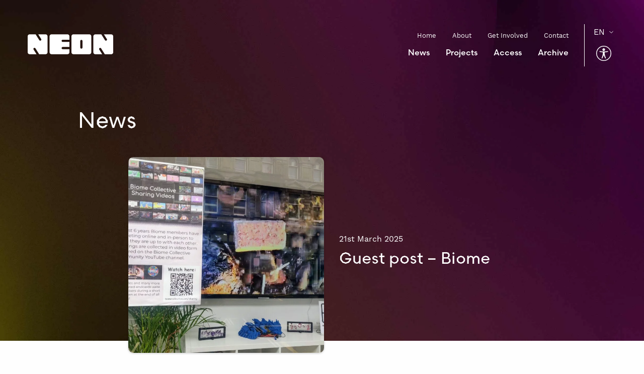

--- FILE ---
content_type: text/html; charset=UTF-8
request_url: https://neondigitalarts.com/tag/amazing-catchy-games/
body_size: 13877
content:
<!doctype html><html class="no-js" lang="en"><head><meta charset="utf-8"><meta http-equiv="x-ua-compatible" content="ie=edge"><meta name="viewport" content="width=device-width, initial-scale=1.0"><title>
Abertay Summer Videogames Show			:: NEoN Digital Arts</title><meta property="og:title" content="Abertay Summer Videogames Show "><meta property="og:description" content="As part of this year’s Summer Of Games, the University of Abertay held their first ever Summer Videogames Show on Thursday 29 August, showcasing the..."><meta property="og:image" content=""><meta property="og:url" content="https://neondigitalarts.com/abertay-summer-videogames-show/"><meta property="og:type" content="website"><meta name="twitter:title" content="Abertay Summer Videogames Show "><meta name="twitter:card" content="summary_large_image"><meta name="twitter:description" content="As part of this year’s Summer Of Games, the University of Abertay held their first ever Summer Videogames Show on Thursday 29 August, showcasing the..."><meta name="twitter:image" content=""><link rel="apple-touch-icon" sizes="180x180" href="https://neondigitalarts.com/wp-content/themes/neon-2023/favicons/apple-touch-icon.png"><link rel="mask-icon" href="https://neondigitalarts.com/wp-content/themes/neon-2023/favicons/safari-pinned-tab.svg" color="red"><link rel="icon" href="https://neondigitalarts.com/wp-content/themes/neon-2023/favicons/favicon.ico"><link rel="icon" type="image/png" sizes="32x32" href="https://neondigitalarts.com/wp-content/themes/neon-2023/favicons/favicon-32x32.png"><link rel="icon" type="image/png" sizes="16x16" href="https://neondigitalarts.com/wp-content/themes/neon-2023/favicons/favicon-16x16.png"><link rel="icon" type="image/png" href="https://neondigitalarts.com/wp-content/themes/neon-2023/favicons/android-chrome-192x192.png" sizes=192x192><link rel="icon" type="image/png" href="https://neondigitalarts.com/wp-content/themes/neon-2023/favicons/android-chrome-512x512.png" sizes=512x512><link rel="manifest" href="https://neondigitalarts.com/wp-content/themes/neon-2023/favicons/site.webmanifest"><meta name="msapplication-TileColor" content="#00aba9"><meta name="theme-color" content="#ffffff"><meta name="msapplication-TileImage" content="https://neondigitalarts.com/wp-content/themes/neon-2023/faviconsmstile-150x150.png"><meta name="msapplication-config" content="https://neondigitalarts.com/wp-content/themes/neon-2023/favicons/browserconfig.xml"><link data-optimized="1" rel="stylesheet" href="https://neondigitalarts.com/wp-content/litespeed/css/7f0c78efc688f28060830cf2e0b60b14.css?ver=60b14"><meta name='robots' content='index, follow, max-image-preview:large, max-snippet:-1, max-video-preview:-1' /><link rel="canonical" href="https://neondigitalarts.com/tag/amazing-catchy-games/" /><meta property="og:locale" content="en_GB" /><meta property="og:type" content="article" /><meta property="og:title" content="Amazing Catchy Games Archives - NEoN Digital Arts" /><meta property="og:url" content="https://neondigitalarts.com/tag/amazing-catchy-games/" /><meta property="og:site_name" content="NEoN Digital Arts" /><meta name="twitter:card" content="summary_large_image" /> <script type="application/ld+json" class="yoast-schema-graph">{"@context":"https://schema.org","@graph":[{"@type":"CollectionPage","@id":"https://neondigitalarts.com/tag/amazing-catchy-games/","url":"https://neondigitalarts.com/tag/amazing-catchy-games/","name":"Amazing Catchy Games Archives - NEoN Digital Arts","isPartOf":{"@id":"https://neondigitalarts.com/#website"},"primaryImageOfPage":{"@id":"https://neondigitalarts.com/tag/amazing-catchy-games/#primaryimage"},"image":{"@id":"https://neondigitalarts.com/tag/amazing-catchy-games/#primaryimage"},"thumbnailUrl":"https://neondigitalarts.com/wp-content/uploads/2019/09/IMG_3464-scaled.jpeg","breadcrumb":{"@id":"https://neondigitalarts.com/tag/amazing-catchy-games/#breadcrumb"},"inLanguage":"en-GB"},{"@type":"ImageObject","inLanguage":"en-GB","@id":"https://neondigitalarts.com/tag/amazing-catchy-games/#primaryimage","url":"https://neondigitalarts.com/wp-content/uploads/2019/09/IMG_3464-scaled.jpeg","contentUrl":"https://neondigitalarts.com/wp-content/uploads/2019/09/IMG_3464-scaled.jpeg","width":2560,"height":1707,"caption":"image Credit; Unknown"},{"@type":"BreadcrumbList","@id":"https://neondigitalarts.com/tag/amazing-catchy-games/#breadcrumb","itemListElement":[{"@type":"ListItem","position":1,"name":"Home","item":"https://neondigitalarts.com/"},{"@type":"ListItem","position":2,"name":"Amazing Catchy Games"}]},{"@type":"WebSite","@id":"https://neondigitalarts.com/#website","url":"https://neondigitalarts.com/","name":"NEoN Digital Arts","description":"","potentialAction":[{"@type":"SearchAction","target":{"@type":"EntryPoint","urlTemplate":"https://neondigitalarts.com/?s={search_term_string}"},"query-input":{"@type":"PropertyValueSpecification","valueRequired":true,"valueName":"search_term_string"}}],"inLanguage":"en-GB"}]}</script> <link rel="alternate" type="application/rss+xml" title="NEoN Digital Arts &raquo; Amazing Catchy Games Tag Feed" href="https://neondigitalarts.com/tag/amazing-catchy-games/feed/" /><style id='wp-img-auto-sizes-contain-inline-css'>img:is([sizes=auto i],[sizes^="auto," i]){contain-intrinsic-size:3000px 1500px}</style><style id='wp-emoji-styles-inline-css'>img.wp-smiley,img.emoji{display:inline!important;border:none!important;box-shadow:none!important;height:1em!important;width:1em!important;margin:0 0.07em!important;vertical-align:-0.1em!important;background:none!important;padding:0!important}</style><link data-optimized="1" rel='stylesheet' id='wp-block-library-css' href='https://neondigitalarts.com/wp-content/litespeed/css/765cae6f2347d1eab23d97832dcab017.css?ver=b70a4' media='all' /><style id='global-styles-inline-css'>:root{--wp--preset--aspect-ratio--square:1;--wp--preset--aspect-ratio--4-3:4/3;--wp--preset--aspect-ratio--3-4:3/4;--wp--preset--aspect-ratio--3-2:3/2;--wp--preset--aspect-ratio--2-3:2/3;--wp--preset--aspect-ratio--16-9:16/9;--wp--preset--aspect-ratio--9-16:9/16;--wp--preset--color--black:#000000;--wp--preset--color--cyan-bluish-gray:#abb8c3;--wp--preset--color--white:#ffffff;--wp--preset--color--pale-pink:#f78da7;--wp--preset--color--vivid-red:#cf2e2e;--wp--preset--color--luminous-vivid-orange:#ff6900;--wp--preset--color--luminous-vivid-amber:#fcb900;--wp--preset--color--light-green-cyan:#7bdcb5;--wp--preset--color--vivid-green-cyan:#00d084;--wp--preset--color--pale-cyan-blue:#8ed1fc;--wp--preset--color--vivid-cyan-blue:#0693e3;--wp--preset--color--vivid-purple:#9b51e0;--wp--preset--gradient--vivid-cyan-blue-to-vivid-purple:linear-gradient(135deg,rgb(6,147,227) 0%,rgb(155,81,224) 100%);--wp--preset--gradient--light-green-cyan-to-vivid-green-cyan:linear-gradient(135deg,rgb(122,220,180) 0%,rgb(0,208,130) 100%);--wp--preset--gradient--luminous-vivid-amber-to-luminous-vivid-orange:linear-gradient(135deg,rgb(252,185,0) 0%,rgb(255,105,0) 100%);--wp--preset--gradient--luminous-vivid-orange-to-vivid-red:linear-gradient(135deg,rgb(255,105,0) 0%,rgb(207,46,46) 100%);--wp--preset--gradient--very-light-gray-to-cyan-bluish-gray:linear-gradient(135deg,rgb(238,238,238) 0%,rgb(169,184,195) 100%);--wp--preset--gradient--cool-to-warm-spectrum:linear-gradient(135deg,rgb(74,234,220) 0%,rgb(151,120,209) 20%,rgb(207,42,186) 40%,rgb(238,44,130) 60%,rgb(251,105,98) 80%,rgb(254,248,76) 100%);--wp--preset--gradient--blush-light-purple:linear-gradient(135deg,rgb(255,206,236) 0%,rgb(152,150,240) 100%);--wp--preset--gradient--blush-bordeaux:linear-gradient(135deg,rgb(254,205,165) 0%,rgb(254,45,45) 50%,rgb(107,0,62) 100%);--wp--preset--gradient--luminous-dusk:linear-gradient(135deg,rgb(255,203,112) 0%,rgb(199,81,192) 50%,rgb(65,88,208) 100%);--wp--preset--gradient--pale-ocean:linear-gradient(135deg,rgb(255,245,203) 0%,rgb(182,227,212) 50%,rgb(51,167,181) 100%);--wp--preset--gradient--electric-grass:linear-gradient(135deg,rgb(202,248,128) 0%,rgb(113,206,126) 100%);--wp--preset--gradient--midnight:linear-gradient(135deg,rgb(2,3,129) 0%,rgb(40,116,252) 100%);--wp--preset--font-size--small:13px;--wp--preset--font-size--medium:20px;--wp--preset--font-size--large:36px;--wp--preset--font-size--x-large:42px;--wp--preset--spacing--20:0.44rem;--wp--preset--spacing--30:0.67rem;--wp--preset--spacing--40:1rem;--wp--preset--spacing--50:1.5rem;--wp--preset--spacing--60:2.25rem;--wp--preset--spacing--70:3.38rem;--wp--preset--spacing--80:5.06rem;--wp--preset--shadow--natural:6px 6px 9px rgba(0, 0, 0, 0.2);--wp--preset--shadow--deep:12px 12px 50px rgba(0, 0, 0, 0.4);--wp--preset--shadow--sharp:6px 6px 0px rgba(0, 0, 0, 0.2);--wp--preset--shadow--outlined:6px 6px 0px -3px rgb(255, 255, 255), 6px 6px rgb(0, 0, 0);--wp--preset--shadow--crisp:6px 6px 0px rgb(0, 0, 0)}:root{--wp--style--global--content-size:1100px;--wp--style--global--wide-size:1300px}:where(body){margin:0}.wp-site-blocks>.alignleft{float:left;margin-right:2em}.wp-site-blocks>.alignright{float:right;margin-left:2em}.wp-site-blocks>.aligncenter{justify-content:center;margin-left:auto;margin-right:auto}:where(.is-layout-flex){gap:.5em}:where(.is-layout-grid){gap:.5em}.is-layout-flow>.alignleft{float:left;margin-inline-start:0;margin-inline-end:2em}.is-layout-flow>.alignright{float:right;margin-inline-start:2em;margin-inline-end:0}.is-layout-flow>.aligncenter{margin-left:auto!important;margin-right:auto!important}.is-layout-constrained>.alignleft{float:left;margin-inline-start:0;margin-inline-end:2em}.is-layout-constrained>.alignright{float:right;margin-inline-start:2em;margin-inline-end:0}.is-layout-constrained>.aligncenter{margin-left:auto!important;margin-right:auto!important}.is-layout-constrained>:where(:not(.alignleft):not(.alignright):not(.alignfull)){max-width:var(--wp--style--global--content-size);margin-left:auto!important;margin-right:auto!important}.is-layout-constrained>.alignwide{max-width:var(--wp--style--global--wide-size)}body .is-layout-flex{display:flex}.is-layout-flex{flex-wrap:wrap;align-items:center}.is-layout-flex>:is(*,div){margin:0}body .is-layout-grid{display:grid}.is-layout-grid>:is(*,div){margin:0}body{padding-top:0;padding-right:0;padding-bottom:0;padding-left:0}a:where(:not(.wp-element-button)){text-decoration:underline}:root :where(.wp-element-button,.wp-block-button__link){background-color:#32373c;border-width:0;color:#fff;font-family:inherit;font-size:inherit;font-style:inherit;font-weight:inherit;letter-spacing:inherit;line-height:inherit;padding-top:calc(0.667em + 2px);padding-right:calc(1.333em + 2px);padding-bottom:calc(0.667em + 2px);padding-left:calc(1.333em + 2px);text-decoration:none;text-transform:inherit}.has-black-color{color:var(--wp--preset--color--black)!important}.has-cyan-bluish-gray-color{color:var(--wp--preset--color--cyan-bluish-gray)!important}.has-white-color{color:var(--wp--preset--color--white)!important}.has-pale-pink-color{color:var(--wp--preset--color--pale-pink)!important}.has-vivid-red-color{color:var(--wp--preset--color--vivid-red)!important}.has-luminous-vivid-orange-color{color:var(--wp--preset--color--luminous-vivid-orange)!important}.has-luminous-vivid-amber-color{color:var(--wp--preset--color--luminous-vivid-amber)!important}.has-light-green-cyan-color{color:var(--wp--preset--color--light-green-cyan)!important}.has-vivid-green-cyan-color{color:var(--wp--preset--color--vivid-green-cyan)!important}.has-pale-cyan-blue-color{color:var(--wp--preset--color--pale-cyan-blue)!important}.has-vivid-cyan-blue-color{color:var(--wp--preset--color--vivid-cyan-blue)!important}.has-vivid-purple-color{color:var(--wp--preset--color--vivid-purple)!important}.has-black-background-color{background-color:var(--wp--preset--color--black)!important}.has-cyan-bluish-gray-background-color{background-color:var(--wp--preset--color--cyan-bluish-gray)!important}.has-white-background-color{background-color:var(--wp--preset--color--white)!important}.has-pale-pink-background-color{background-color:var(--wp--preset--color--pale-pink)!important}.has-vivid-red-background-color{background-color:var(--wp--preset--color--vivid-red)!important}.has-luminous-vivid-orange-background-color{background-color:var(--wp--preset--color--luminous-vivid-orange)!important}.has-luminous-vivid-amber-background-color{background-color:var(--wp--preset--color--luminous-vivid-amber)!important}.has-light-green-cyan-background-color{background-color:var(--wp--preset--color--light-green-cyan)!important}.has-vivid-green-cyan-background-color{background-color:var(--wp--preset--color--vivid-green-cyan)!important}.has-pale-cyan-blue-background-color{background-color:var(--wp--preset--color--pale-cyan-blue)!important}.has-vivid-cyan-blue-background-color{background-color:var(--wp--preset--color--vivid-cyan-blue)!important}.has-vivid-purple-background-color{background-color:var(--wp--preset--color--vivid-purple)!important}.has-black-border-color{border-color:var(--wp--preset--color--black)!important}.has-cyan-bluish-gray-border-color{border-color:var(--wp--preset--color--cyan-bluish-gray)!important}.has-white-border-color{border-color:var(--wp--preset--color--white)!important}.has-pale-pink-border-color{border-color:var(--wp--preset--color--pale-pink)!important}.has-vivid-red-border-color{border-color:var(--wp--preset--color--vivid-red)!important}.has-luminous-vivid-orange-border-color{border-color:var(--wp--preset--color--luminous-vivid-orange)!important}.has-luminous-vivid-amber-border-color{border-color:var(--wp--preset--color--luminous-vivid-amber)!important}.has-light-green-cyan-border-color{border-color:var(--wp--preset--color--light-green-cyan)!important}.has-vivid-green-cyan-border-color{border-color:var(--wp--preset--color--vivid-green-cyan)!important}.has-pale-cyan-blue-border-color{border-color:var(--wp--preset--color--pale-cyan-blue)!important}.has-vivid-cyan-blue-border-color{border-color:var(--wp--preset--color--vivid-cyan-blue)!important}.has-vivid-purple-border-color{border-color:var(--wp--preset--color--vivid-purple)!important}.has-vivid-cyan-blue-to-vivid-purple-gradient-background{background:var(--wp--preset--gradient--vivid-cyan-blue-to-vivid-purple)!important}.has-light-green-cyan-to-vivid-green-cyan-gradient-background{background:var(--wp--preset--gradient--light-green-cyan-to-vivid-green-cyan)!important}.has-luminous-vivid-amber-to-luminous-vivid-orange-gradient-background{background:var(--wp--preset--gradient--luminous-vivid-amber-to-luminous-vivid-orange)!important}.has-luminous-vivid-orange-to-vivid-red-gradient-background{background:var(--wp--preset--gradient--luminous-vivid-orange-to-vivid-red)!important}.has-very-light-gray-to-cyan-bluish-gray-gradient-background{background:var(--wp--preset--gradient--very-light-gray-to-cyan-bluish-gray)!important}.has-cool-to-warm-spectrum-gradient-background{background:var(--wp--preset--gradient--cool-to-warm-spectrum)!important}.has-blush-light-purple-gradient-background{background:var(--wp--preset--gradient--blush-light-purple)!important}.has-blush-bordeaux-gradient-background{background:var(--wp--preset--gradient--blush-bordeaux)!important}.has-luminous-dusk-gradient-background{background:var(--wp--preset--gradient--luminous-dusk)!important}.has-pale-ocean-gradient-background{background:var(--wp--preset--gradient--pale-ocean)!important}.has-electric-grass-gradient-background{background:var(--wp--preset--gradient--electric-grass)!important}.has-midnight-gradient-background{background:var(--wp--preset--gradient--midnight)!important}.has-small-font-size{font-size:var(--wp--preset--font-size--small)!important}.has-medium-font-size{font-size:var(--wp--preset--font-size--medium)!important}.has-large-font-size{font-size:var(--wp--preset--font-size--large)!important}.has-x-large-font-size{font-size:var(--wp--preset--font-size--x-large)!important}</style><link data-optimized="1" rel='stylesheet' id='contact-form-7-css' href='https://neondigitalarts.com/wp-content/litespeed/css/aef458f46ae8e64759c1f31e276101c2.css?ver=f47b0' media='all' /><link data-optimized="1" rel='stylesheet' id='wpa-css-css' href='https://neondigitalarts.com/wp-content/litespeed/css/1c201c715a81dde03992c6f8f0170b13.css?ver=86add' media='all' /><link data-optimized="1" rel='stylesheet' id='theme_app_css-css' href='https://neondigitalarts.com/wp-content/litespeed/css/78c392d411a3728d8844aeedb7d742cc.css?ver=9d5d4' media='all' /> <script src="https://neondigitalarts.com/wp-includes/js/jquery/jquery.min.js?ver=3.7.1" id="jquery-core-js"></script> <script data-optimized="1" src="https://neondigitalarts.com/wp-content/litespeed/js/adf4aaf718ad515e2473a8b087e1e976.js?ver=b4e21" id="jquery-migrate-js"></script> <link data-optimized="1" rel='stylesheet' id='neon-adobe-fonts-css' href='https://neondigitalarts.com/wp-content/litespeed/css/7f0c78efc688f28060830cf2e0b60b14.css?ver=60b14' media='all' /></head><body class="archive tag tag-amazing-catchy-games tag-234 wp-embed-responsive wp-theme-neon-2023 abertay-summer-videogames-show is-dark-header" style="background-image: url(https://neondigitalarts.com/wp-content/uploads/2023/03/news-bg.jpg.webp);" data-smooth-scroll id="body_top"><a class="skip-to-content-link" href="#main">Skip to content</a><div class="header-wrapper" style=""><div class="row expanded" id="header_nav_container"><div class="column small-12 medium-12 large-12 header_wrapper"><header class="align-top"><div class="row align-top logo_row top-margin-one"><div class="columns small-6 medium-4 large-4 no-right-padding"><h1><a href="/"><span class="show-for-sr">NEoN Digital Arts</span></a></h1></div><div class="columns small-6 medium-8 large-8 hide-for-large"><div class="title-bar" data-responsive-toggle="mainmenu" data-hide-for="large">
<button class="menu-icon" type="button" data-toggle="mainmenu"><span class="show-for-sr">Open Menu</span></button></div></div><div class="columns small-12 medium-12 large-8 top-padding-two-small top-padding-two-medium no-left-padding no-right-padding" id="mainmenu"><div class="row align-middle"><div class="columns flex-child-grow"><ul class="menu align-left large-align-right nav-menu-b"><li id="menu-item-10" class="first-menu-item menu-item menu-item-type-custom menu-item-object-custom menu-item-home menu-item-10"><a href="https://neondigitalarts.com">Home</a></li><li id="menu-item-14" class="menu-item menu-item-type-post_type menu-item-object-page menu-item-14"><a href="https://neondigitalarts.com/about/">About</a></li><li id="menu-item-15" class="menu-item menu-item-type-post_type menu-item-object-page menu-item-15"><a href="https://neondigitalarts.com/get-involved/">Get Involved</a></li><li id="menu-item-16" class="menu-item menu-item-type-post_type menu-item-object-page menu-item-16"><a href="https://neondigitalarts.com/contact/">Contact</a></li></ul><ul class="menu align-left large-align-right nav-menu-a"><li id="menu-item-26" class="first-menu-item menu-item menu-item-type-post_type menu-item-object-page current_page_parent menu-item-26"><a href="https://neondigitalarts.com/news/">News</a></li><li id="menu-item-9502" class="menu-item menu-item-type-post_type_archive menu-item-object-neon_project menu-item-9502"><a href="https://neondigitalarts.com/projects/">Projects</a></li><li id="menu-item-10409" class="menu-item menu-item-type-post_type menu-item-object-page menu-item-10409"><a href="https://neondigitalarts.com/accessibility-strategy/">Access</a></li><li id="menu-item-29" class="menu-item menu-item-type-post_type menu-item-object-page menu-item-29"><a href="https://neondigitalarts.com/archive/">Archive</a></li></ul></div><div class="columns flex-child-shrink text-center lang-widget-column">
<select onchange="doGTranslate(this);" class="notranslate" id="gtranslate_selector" aria-label="Website Language Selector" style="width:3rem;"><option value="en|en">EN</option><option value="en|af">AF</option><option value="en|sq">SQ</option><option value="en|am">AM</option><option value="en|ar">AR</option><option value="en|hy">HY</option><option value="en|az">AZ</option><option value="en|eu">EU</option><option value="en|be">BE</option><option value="en|bn">BN</option><option value="en|bs">BS</option><option value="en|bg">BG</option><option value="en|ca">CA</option><option value="en|ceb">CEB</option><option value="en|ny">NY</option><option value="en|zh-CN">ZH-CN</option><option value="en|zh-TW">ZH-TW</option><option value="en|co">CO</option><option value="en|hr">HR</option><option value="en|cs">CS</option><option value="en|da">DA</option><option value="en|nl">NL</option><option value="en|en">EN</option><option value="en|eo">EO</option><option value="en|et">ET</option><option value="en|tl">TL</option><option value="en|fi">FI</option><option value="en|fr">FR</option><option value="en|fy">FY</option><option value="en|gl">GL</option><option value="en|ka">KA</option><option value="en|de">DE</option><option value="en|el">EL</option><option value="en|gu">GU</option><option value="en|ht">HT</option><option value="en|ha">HA</option><option value="en|haw">HAW</option><option value="en|iw">IW</option><option value="en|hi">HI</option><option value="en|hmn">HMN</option><option value="en|hu">HU</option><option value="en|is">IS</option><option value="en|ig">IG</option><option value="en|id">ID</option><option value="en|ga">GA</option><option value="en|it">IT</option><option value="en|ja">JA</option><option value="en|jw">JW</option><option value="en|kn">KN</option><option value="en|kk">KK</option><option value="en|km">KM</option><option value="en|ko">KO</option><option value="en|ku">KU</option><option value="en|ky">KY</option><option value="en|lo">LO</option><option value="en|la">LA</option><option value="en|lv">LV</option><option value="en|lt">LT</option><option value="en|lb">LB</option><option value="en|mk">MK</option><option value="en|mg">MG</option><option value="en|ms">MS</option><option value="en|ml">ML</option><option value="en|mt">MT</option><option value="en|mi">MI</option><option value="en|mr">MR</option><option value="en|mn">MN</option><option value="en|my">MY</option><option value="en|ne">NE</option><option value="en|no">NO</option><option value="en|ps">PS</option><option value="en|fa">FA</option><option value="en|pl">PL</option><option value="en|pt">PT</option><option value="en|pa">PA</option><option value="en|ro">RO<option><option value="en|ru">RU</option><option value="en|sm">SM</option><option value="en|gd">GD</option><option value="en|sr">SR</option><option value="en|st">ST</option><option value="en|sn">SN</option><option value="en|sd">SD</option><option value="en|si">SI</option><option value="en|sk">SK</option><option value="en|sl">SL</option><option value="en|so">SO</option><option value="en|es">SS</option><option value="en|su">SU</option><option value="en|sw">SW</option><option value="en|sv">SV</option><option value="en|tg">TG</option><option value="en|ta">TA</option><option value="en|te">TE</option><option value="en|th">TH</option><option value="en|tr">TR</option><option value="en|uk">UK</option><option value="en|ur">UR</option><option value="en|uz">UZ</option><option value="en|vi">VI</option><option value="en|cy">CY</option><option value="en|xh">XH</option><option value="en|yi">YI</option><option value="en|yo">YO</option><option value="en|zu">ZU</option>
</select><div class="hide"><div class="gtranslate_wrapper" id="gt-wrapper-24613492"></div></div><div class="uai userway_dark" id="fixed_userwayAccessibilityIcon" aria-label="Accessibility Menu" role="button" tabindex="0">
<img data-lazyloaded="1" data-placeholder-resp="30x30" src="[data-uri]" width="30" height="30" data-uw-rm-ignore="" class="ui_w" aria-hidden="true" alt="Accessibility Widget" data-src="https://neondigitalarts.com/wp-content/themes/neon-2023/img/access-plugin-icon-black.svg"><noscript><img width="30" height="30" data-uw-rm-ignore="" class="ui_w" aria-hidden="true" alt="Accessibility Widget" src="https://neondigitalarts.com/wp-content/themes/neon-2023/img/access-plugin-icon-black.svg"></noscript></div> <script>(function(d){
                                     var s = d.createElement("script");
                                     /* uncomment the following line to override default position*/
                                     /* s.setAttribute("data-position", 1);*/
                                     /* uncomment the following line to override default size (values: small, large)*/
                                     /* s.setAttribute("data-size", "large");*/
                                     /* uncomment the following line to override default language (e.g., fr, de, es, he, nl, etc.)*/
                                     /* s.setAttribute("data-language", "null");*/
                                     /* uncomment the following line to override color set via widget (e.g., #053f67)*/
                                      s.setAttribute("data-color", "#000");
                                     /* uncomment the following line to override type set via widget (1=person, 2=chair, 3=eye, 4=text)*/
                                     /* s.setAttribute("data-type", "1");*/
                                     /* s.setAttribute("data-statement_text:", "Our Accessibility Statement");*/
                                     /* s.setAttribute("data-statement_url", "http://www.example.com/accessibility";*/
                                     /* uncomment the following line to override support on mobile devices*/
                                     /* s.setAttribute("data-mobile", true);*/
                                     /* uncomment the following line to set custom trigger action for accessibility menu*/
                                      s.setAttribute("data-trigger", "fixed_userwayAccessibilityIcon")
                                     s.setAttribute("data-account", "fcvhtmuGCP");
                                     s.setAttribute("src", "https://cdn.userway.org/widget.js");
                                     (d.body || d.head).appendChild(s);})(document)</script> <noscript>
Please ensure Javascript is enabled for purposes of
<a href="https://userway.org">website accessibility</a>
</noscript></div></div></div></div></header></div></div><section class="transparent bottom-padding-zero top-margin-two" id="main"><div class="row align-left"><div class="column small-12 medium-12 large-11 xlarge-10 xxlarge-10 xxlarge-offset-1 top-margin-three"><h2 class="initial-heading">News</h2></div><div class="column small-12 medium-12 large-11 xlarge-10 xxlarge-10 xxlarge-offset-2 top-margin-two"><div class="row featured-article"><div class="column small-12"><a href="https://neondigitalarts.com/neon-biomeblog/"><div class="row align-middle left-margin-zero right-margin-zero"><div class="column small-12 medium-6 large-5 xlarge-4 xxlarge-5 left-padding-zero no-right-padding-small-only bottom-margin-two-small"><img data-lazyloaded="1" data-placeholder-resp="740x740" src="[data-uri]" width="740" height="740" data-src="https://neondigitalarts.com/wp-content/uploads/2025/03/IMG_20250327_1230302-740x740.jpg.webp" alt=""><noscript><img width="740" height="740" src="https://neondigitalarts.com/wp-content/uploads/2025/03/IMG_20250327_1230302-740x740.jpg.webp" alt=""></noscript></div><div class="column small-12 medium-6 large-7 xlarge-8 xxlarge-7 flex-container flex-dir-column"><h3 class="small-order-3">Guest post &#8211; Biome</h3><p class="small-order-1 bottom-margin-half">21st March 2025</p></div></div></a></div></div></div></div><div class="row align-left top-margin-five"><div class="column white small-12 medium-12 large-11 xlarge-10 xxlarge-5 xxlarge-offset-2 top-padding-two left-offset-bg-colour"><h2>What’s on</h2></div></div></section></div><section class="list-articles staggered"><div class="row align-left"><div class="column white small-12 medium-12 large-11 xlarge-10 xxlarge-8 xxlarge-offset-2 top-margin-two"><div class="events-listing-widget"><div class="row align-center"><div class="columns small-12 medium-12 large-12"></div></div></div></div></div><div class="row align-center"><div class="column small-12 medium-12"><div class="row articles align-spaced top-margin-two top-margin-one-small"><div class="columns small-12 medium-4 large-4 xlarge-4 xxlarge-4 bottom-margin-four bottom-margin-two-small panel-column medium-4 large-4 xlarge-4 xxlarge-4"><a href="https://neondigitalarts.com/abertay-summer-videogames-show/"><div class="row"><div class="column small-12 small-order-3"><h3>Abertay Summer Videogames Show</h3></div><div class="column small-12 small-order-1"><figure><img data-lazyloaded="1" data-placeholder-resp="740x740" src="[data-uri]" width="740" height="740" data-src="https://neondigitalarts.com/wp-content/uploads/2019/09/IMG_3464-740x740.jpeg.webp" alt=""><noscript><img width="740" height="740" src="https://neondigitalarts.com/wp-content/uploads/2019/09/IMG_3464-740x740.jpeg.webp" alt=""></noscript><figcaption>image Credit; Unknown</figcaption></figure></div><div class="column small-12 small-order-4"><p>As part of this year’s Summer Of Games, the University of Abertay held their first ever Summer Videogames Show on Thursday 29 August, showcasing the...</p></div><div class="column small-12 categories small-order-2"></div></div></a></div><div class="columns small-12 top-margin-four bottom-margin-two"><hr><div></div></div></div></section><div class="footer_wrapper"><footer><div class="row align-middle"><div class="columns small-12 medium-4 large-6 text-left">
<a href="/" class="logo"><img data-lazyloaded="1" src="[data-uri]" data-src="https://neondigitalarts.com/wp-content/themes/neon-2023/img/neon-logo-black.svg" alt=""><noscript><img src="https://neondigitalarts.com/wp-content/themes/neon-2023/img/neon-logo-black.svg" alt=""></noscript><span class="show-for-sr">Back to NEoN homepage</span></a></div><div class="columns small-12 medium-7 medium-offset-1 large-6 large-offset-0 top-margin-two-small"><div class="row text-right"><div class="column small-6 medium-4 large-4"><ul class="menu vertical text-left nav-menu-a"><li class="first-menu-item menu-item menu-item-type-custom menu-item-object-custom menu-item-home menu-item-10"><a href="https://neondigitalarts.com">Home</a></li><li class="menu-item menu-item-type-post_type menu-item-object-page menu-item-14"><a href="https://neondigitalarts.com/about/">About</a></li><li class="menu-item menu-item-type-post_type menu-item-object-page menu-item-15"><a href="https://neondigitalarts.com/get-involved/">Get Involved</a></li><li class="menu-item menu-item-type-post_type menu-item-object-page menu-item-16"><a href="https://neondigitalarts.com/contact/">Contact</a></li></ul></div><div class="column small-6 medium-4 large-4"><ul class="menu vertical text-left nav-menu-b"><li class="first-menu-item menu-item menu-item-type-post_type menu-item-object-page current_page_parent menu-item-26"><a href="https://neondigitalarts.com/news/">News</a></li><li class="menu-item menu-item-type-post_type_archive menu-item-object-neon_project menu-item-9502"><a href="https://neondigitalarts.com/projects/">Projects</a></li><li class="menu-item menu-item-type-post_type menu-item-object-page menu-item-10409"><a href="https://neondigitalarts.com/accessibility-strategy/">Access</a></li><li class="menu-item menu-item-type-post_type menu-item-object-page menu-item-29"><a href="https://neondigitalarts.com/archive/">Archive</a></li></ul></div><div class="column small-6 medium-4 large-4"><ul class="menu vertical text-left nav-menu-c"><li id="menu-item-10392" class="first-menu-item menu-item menu-item-type-post_type menu-item-object-page menu-item-10392"><a href="https://neondigitalarts.com/environmental-policy/">Green Arts</a></li><li id="menu-item-40" class="menu-item menu-item-type-post_type menu-item-object-page menu-item-40"><a href="https://neondigitalarts.com/about/partners/">Supporters</a></li><li id="menu-item-41" class="menu-item menu-item-type-post_type menu-item-object-page menu-item-privacy-policy menu-item-41"><a rel="privacy-policy" href="https://neondigitalarts.com/privacy-policy/">Privacy Policy</a></li><li id="menu-item-42" class="menu-item menu-item-type-post_type menu-item-object-page menu-item-42"><a href="https://neondigitalarts.com/online-code-of-conduct/">Code of Conduct</a></li></ul></div></div></div></div><div class="row top-margin-two"><div class="columns small-12 bottom-padding-half"><hr></div><div class="columns small-12 medium-12 large-6 text-left social"><ul class="menu social-media-links  "><li><a href="https://www.facebook.com/NEoNDigitalArts" class="facebook" target="_blank"><span class="show-for-sr">Visit us on Facebook - This link opens in a new browser window</span></a></li><li><a href="https://www.instagram.com/neon_digital/" class="instagram" target="_blank"><span class="show-for-sr">Follow us on Instagram - This link opens in a new browser window</span></a></li><li><a href="https://twitter.com/weareneon" class="twitter" target="_blank"><span class="show-for-sr">Follow us on Twitter - This link opens in a new browser window</span></a></li><li><a href="https://www.linkedin.com/company/neon-digital-arts/" class="linkedin" target="_blank"><span class="show-for-sr">Follow us on LinkedIn - This link opens in a new browser window</span></a></li><li><a href="https://www.youtube.com/channel/UCYxWnJOYc9ePQlhAC_hysSw" class="youtube" target="_blank"><span class="show-for-sr">Follow us on YouTube - This link opens in a new browser window</span></a></li><li><a href="https://www.flickr.com/photos/northeastofnorth/" class="flickr" target="_blank"><span class="show-for-sr">Follow us on Flickr - This link opens in a new browser window</span></a></li></ul></div><div class="columns small-12 medium-12 large-6  top-margin-one-medium text-left large-text-right credits"><p>NEoN Digital Arts SCIO, is a charity registered in Scotland (SC043355)</p><p> Designed by <a href="https://agencyofnone.com" target="_blank">Agency of None</a>.</p></div></div></footer></div>
<script type="speculationrules">{"prefetch":[{"source":"document","where":{"and":[{"href_matches":"/*"},{"not":{"href_matches":["/wp-*.php","/wp-admin/*","/wp-content/uploads/*","/wp-content/*","/wp-content/plugins/*","/wp-content/themes/neon-2023/*","/*\\?(.+)"]}},{"not":{"selector_matches":"a[rel~=\"nofollow\"]"}},{"not":{"selector_matches":".no-prefetch, .no-prefetch a"}}]},"eagerness":"conservative"}]}</script> <script data-optimized="1" src="https://neondigitalarts.com/wp-content/litespeed/js/f522b0ce519cecf16d6d11cf78aeb89b.js?ver=dc360" id="wp-hooks-js"></script> <script data-optimized="1" src="https://neondigitalarts.com/wp-content/litespeed/js/8063c5bc0c173f3dc89deffccaa0f2cf.js?ver=e5ec1" id="wp-i18n-js"></script> <script data-optimized="1" id="wp-i18n-js-after">wp.i18n.setLocaleData({'text direction\u0004ltr':['ltr']})</script> <script data-optimized="1" src="https://neondigitalarts.com/wp-content/litespeed/js/9bcf4a8a8193b04456104d0ebc4c4ee0.js?ver=9d159" id="swv-js"></script> <script data-optimized="1" id="contact-form-7-js-before">var wpcf7={"api":{"root":"https:\/\/neondigitalarts.com\/wp-json\/","namespace":"contact-form-7\/v1"},"cached":1}</script> <script data-optimized="1" src="https://neondigitalarts.com/wp-content/litespeed/js/96e1d51b368805100f211d8db8f7f7bb.js?ver=5aa42" id="contact-form-7-js"></script> <script data-optimized="1" src="https://neondigitalarts.com/wp-content/litespeed/js/b9d3d47a18f9ac23d2aa767a9703a969.js?ver=0ffd4" id="wpascript-js"></script> <script data-optimized="1" id="wpascript-js-after">wpa_field_info={"wpa_field_name":"rfmybl4185","wpa_field_value":728385,"wpa_add_test":"no"}</script> <script data-optimized="1" src="https://neondigitalarts.com/wp-content/litespeed/js/9b68cdee161088d545a6030e6d79b69d.js?ver=444f7" id="theme_app_js-js"></script> <script id="gt_widget_script_24613492-js-before">window.gtranslateSettings = /* document.write */ window.gtranslateSettings || {};window.gtranslateSettings['24613492'] = {"default_language":"en","languages":["af","sq","am","ar","hy","az","eu","be","bn","bs","bg","ca","ceb","ny","zh-CN","zh-TW","co","hr","cs","da","nl","en","eo","et","tl","fi","fr","fy","gl","ka","de","el","gu","ht","ha","haw","iw","hi","hmn","hu","is","ig","id","ga","it","ja","jw","kn","kk","km","ko","ku","ky","lo","la","lv","lt","lb","mk","mg","ms","ml","mt","mi","mr","mn","my","ne","no","ps","fa","pl","pt","pa","ro","ru","sm","gd","sr","st","sn","sd","si","sk","sl","so","es","su","sw","sv","tg","ta","te","th","tr","uk","ur","uz","vi","cy","xh","yi","yo","zu"],"url_structure":"none","detect_browser_language":1,"wrapper_selector":"#gt-wrapper-24613492","select_language_label":"Select Language","horizontal_position":"inline","flags_location":"\/wp-content\/plugins\/gtranslate\/flags\/"};
//# sourceURL=gt_widget_script_24613492-js-before</script><script src="https://neondigitalarts.com/wp-content/plugins/gtranslate/js/dropdown.js?ver=4db9f45fb86bfa23607039d7710d693e" data-no-optimize="1" data-no-minify="1" data-gt-orig-url="/tag/amazing-catchy-games/" data-gt-orig-domain="neondigitalarts.com" data-gt-widget-id="24613492" defer></script><script id="wp-emoji-settings" type="application/json">{"baseUrl":"https://s.w.org/images/core/emoji/17.0.2/72x72/","ext":".png","svgUrl":"https://s.w.org/images/core/emoji/17.0.2/svg/","svgExt":".svg","source":{"concatemoji":"https://neondigitalarts.com/wp-includes/js/wp-emoji-release.min.js?ver=4db9f45fb86bfa23607039d7710d693e"}}</script> <script type="module">/*! This file is auto-generated */
const a=JSON.parse(document.getElementById("wp-emoji-settings").textContent),o=(window._wpemojiSettings=a,"wpEmojiSettingsSupports"),s=["flag","emoji"];function i(e){try{var t={supportTests:e,timestamp:(new Date).valueOf()};sessionStorage.setItem(o,JSON.stringify(t))}catch(e){}}function c(e,t,n){e.clearRect(0,0,e.canvas.width,e.canvas.height),e.fillText(t,0,0);t=new Uint32Array(e.getImageData(0,0,e.canvas.width,e.canvas.height).data);e.clearRect(0,0,e.canvas.width,e.canvas.height),e.fillText(n,0,0);const a=new Uint32Array(e.getImageData(0,0,e.canvas.width,e.canvas.height).data);return t.every((e,t)=>e===a[t])}function p(e,t){e.clearRect(0,0,e.canvas.width,e.canvas.height),e.fillText(t,0,0);var n=e.getImageData(16,16,1,1);for(let e=0;e<n.data.length;e++)if(0!==n.data[e])return!1;return!0}function u(e,t,n,a){switch(t){case"flag":return n(e,"\ud83c\udff3\ufe0f\u200d\u26a7\ufe0f","\ud83c\udff3\ufe0f\u200b\u26a7\ufe0f")?!1:!n(e,"\ud83c\udde8\ud83c\uddf6","\ud83c\udde8\u200b\ud83c\uddf6")&&!n(e,"\ud83c\udff4\udb40\udc67\udb40\udc62\udb40\udc65\udb40\udc6e\udb40\udc67\udb40\udc7f","\ud83c\udff4\u200b\udb40\udc67\u200b\udb40\udc62\u200b\udb40\udc65\u200b\udb40\udc6e\u200b\udb40\udc67\u200b\udb40\udc7f");case"emoji":return!a(e,"\ud83e\u1fac8")}return!1}function f(e,t,n,a){let r;const o=(r="undefined"!=typeof WorkerGlobalScope&&self instanceof WorkerGlobalScope?new OffscreenCanvas(300,150):document.createElement("canvas")).getContext("2d",{willReadFrequently:!0}),s=(o.textBaseline="top",o.font="600 32px Arial",{});return e.forEach(e=>{s[e]=t(o,e,n,a)}),s}function r(e){var t=document.createElement("script");t.src=e,t.defer=!0,document.head.appendChild(t)}a.supports={everything:!0,everythingExceptFlag:!0},new Promise(t=>{let n=function(){try{var e=JSON.parse(sessionStorage.getItem(o));if("object"==typeof e&&"number"==typeof e.timestamp&&(new Date).valueOf()<e.timestamp+604800&&"object"==typeof e.supportTests)return e.supportTests}catch(e){}return null}();if(!n){if("undefined"!=typeof Worker&&"undefined"!=typeof OffscreenCanvas&&"undefined"!=typeof URL&&URL.createObjectURL&&"undefined"!=typeof Blob)try{var e="postMessage("+f.toString()+"("+[JSON.stringify(s),u.toString(),c.toString(),p.toString()].join(",")+"));",a=new Blob([e],{type:"text/javascript"});const r=new Worker(URL.createObjectURL(a),{name:"wpTestEmojiSupports"});return void(r.onmessage=e=>{i(n=e.data),r.terminate(),t(n)})}catch(e){}i(n=f(s,u,c,p))}t(n)}).then(e=>{for(const n in e)a.supports[n]=e[n],a.supports.everything=a.supports.everything&&a.supports[n],"flag"!==n&&(a.supports.everythingExceptFlag=a.supports.everythingExceptFlag&&a.supports[n]);var t;a.supports.everythingExceptFlag=a.supports.everythingExceptFlag&&!a.supports.flag,a.supports.everything||((t=a.source||{}).concatemoji?r(t.concatemoji):t.wpemoji&&t.twemoji&&(r(t.twemoji),r(t.wpemoji)))});
//# sourceURL=https://neondigitalarts.com/wp-includes/js/wp-emoji-loader.min.js</script> <script data-no-optimize="1">window.lazyLoadOptions=Object.assign({},{threshold:300},window.lazyLoadOptions||{});!function(t,e){"object"==typeof exports&&"undefined"!=typeof module?module.exports=e():"function"==typeof define&&define.amd?define(e):(t="undefined"!=typeof globalThis?globalThis:t||self).LazyLoad=e()}(this,function(){"use strict";function e(){return(e=Object.assign||function(t){for(var e=1;e<arguments.length;e++){var n,a=arguments[e];for(n in a)Object.prototype.hasOwnProperty.call(a,n)&&(t[n]=a[n])}return t}).apply(this,arguments)}function o(t){return e({},at,t)}function l(t,e){return t.getAttribute(gt+e)}function c(t){return l(t,vt)}function s(t,e){return function(t,e,n){e=gt+e;null!==n?t.setAttribute(e,n):t.removeAttribute(e)}(t,vt,e)}function i(t){return s(t,null),0}function r(t){return null===c(t)}function u(t){return c(t)===_t}function d(t,e,n,a){t&&(void 0===a?void 0===n?t(e):t(e,n):t(e,n,a))}function f(t,e){et?t.classList.add(e):t.className+=(t.className?" ":"")+e}function _(t,e){et?t.classList.remove(e):t.className=t.className.replace(new RegExp("(^|\\s+)"+e+"(\\s+|$)")," ").replace(/^\s+/,"").replace(/\s+$/,"")}function g(t){return t.llTempImage}function v(t,e){!e||(e=e._observer)&&e.unobserve(t)}function b(t,e){t&&(t.loadingCount+=e)}function p(t,e){t&&(t.toLoadCount=e)}function n(t){for(var e,n=[],a=0;e=t.children[a];a+=1)"SOURCE"===e.tagName&&n.push(e);return n}function h(t,e){(t=t.parentNode)&&"PICTURE"===t.tagName&&n(t).forEach(e)}function a(t,e){n(t).forEach(e)}function m(t){return!!t[lt]}function E(t){return t[lt]}function I(t){return delete t[lt]}function y(e,t){var n;m(e)||(n={},t.forEach(function(t){n[t]=e.getAttribute(t)}),e[lt]=n)}function L(a,t){var o;m(a)&&(o=E(a),t.forEach(function(t){var e,n;e=a,(t=o[n=t])?e.setAttribute(n,t):e.removeAttribute(n)}))}function k(t,e,n){f(t,e.class_loading),s(t,st),n&&(b(n,1),d(e.callback_loading,t,n))}function A(t,e,n){n&&t.setAttribute(e,n)}function O(t,e){A(t,rt,l(t,e.data_sizes)),A(t,it,l(t,e.data_srcset)),A(t,ot,l(t,e.data_src))}function w(t,e,n){var a=l(t,e.data_bg_multi),o=l(t,e.data_bg_multi_hidpi);(a=nt&&o?o:a)&&(t.style.backgroundImage=a,n=n,f(t=t,(e=e).class_applied),s(t,dt),n&&(e.unobserve_completed&&v(t,e),d(e.callback_applied,t,n)))}function x(t,e){!e||0<e.loadingCount||0<e.toLoadCount||d(t.callback_finish,e)}function M(t,e,n){t.addEventListener(e,n),t.llEvLisnrs[e]=n}function N(t){return!!t.llEvLisnrs}function z(t){if(N(t)){var e,n,a=t.llEvLisnrs;for(e in a){var o=a[e];n=e,o=o,t.removeEventListener(n,o)}delete t.llEvLisnrs}}function C(t,e,n){var a;delete t.llTempImage,b(n,-1),(a=n)&&--a.toLoadCount,_(t,e.class_loading),e.unobserve_completed&&v(t,n)}function R(i,r,c){var l=g(i)||i;N(l)||function(t,e,n){N(t)||(t.llEvLisnrs={});var a="VIDEO"===t.tagName?"loadeddata":"load";M(t,a,e),M(t,"error",n)}(l,function(t){var e,n,a,o;n=r,a=c,o=u(e=i),C(e,n,a),f(e,n.class_loaded),s(e,ut),d(n.callback_loaded,e,a),o||x(n,a),z(l)},function(t){var e,n,a,o;n=r,a=c,o=u(e=i),C(e,n,a),f(e,n.class_error),s(e,ft),d(n.callback_error,e,a),o||x(n,a),z(l)})}function T(t,e,n){var a,o,i,r,c;t.llTempImage=document.createElement("IMG"),R(t,e,n),m(c=t)||(c[lt]={backgroundImage:c.style.backgroundImage}),i=n,r=l(a=t,(o=e).data_bg),c=l(a,o.data_bg_hidpi),(r=nt&&c?c:r)&&(a.style.backgroundImage='url("'.concat(r,'")'),g(a).setAttribute(ot,r),k(a,o,i)),w(t,e,n)}function G(t,e,n){var a;R(t,e,n),a=e,e=n,(t=Et[(n=t).tagName])&&(t(n,a),k(n,a,e))}function D(t,e,n){var a;a=t,(-1<It.indexOf(a.tagName)?G:T)(t,e,n)}function S(t,e,n){var a;t.setAttribute("loading","lazy"),R(t,e,n),a=e,(e=Et[(n=t).tagName])&&e(n,a),s(t,_t)}function V(t){t.removeAttribute(ot),t.removeAttribute(it),t.removeAttribute(rt)}function j(t){h(t,function(t){L(t,mt)}),L(t,mt)}function F(t){var e;(e=yt[t.tagName])?e(t):m(e=t)&&(t=E(e),e.style.backgroundImage=t.backgroundImage)}function P(t,e){var n;F(t),n=e,r(e=t)||u(e)||(_(e,n.class_entered),_(e,n.class_exited),_(e,n.class_applied),_(e,n.class_loading),_(e,n.class_loaded),_(e,n.class_error)),i(t),I(t)}function U(t,e,n,a){var o;n.cancel_on_exit&&(c(t)!==st||"IMG"===t.tagName&&(z(t),h(o=t,function(t){V(t)}),V(o),j(t),_(t,n.class_loading),b(a,-1),i(t),d(n.callback_cancel,t,e,a)))}function $(t,e,n,a){var o,i,r=(i=t,0<=bt.indexOf(c(i)));s(t,"entered"),f(t,n.class_entered),_(t,n.class_exited),o=t,i=a,n.unobserve_entered&&v(o,i),d(n.callback_enter,t,e,a),r||D(t,n,a)}function q(t){return t.use_native&&"loading"in HTMLImageElement.prototype}function H(t,o,i){t.forEach(function(t){return(a=t).isIntersecting||0<a.intersectionRatio?$(t.target,t,o,i):(e=t.target,n=t,a=o,t=i,void(r(e)||(f(e,a.class_exited),U(e,n,a,t),d(a.callback_exit,e,n,t))));var e,n,a})}function B(e,n){var t;tt&&!q(e)&&(n._observer=new IntersectionObserver(function(t){H(t,e,n)},{root:(t=e).container===document?null:t.container,rootMargin:t.thresholds||t.threshold+"px"}))}function J(t){return Array.prototype.slice.call(t)}function K(t){return t.container.querySelectorAll(t.elements_selector)}function Q(t){return c(t)===ft}function W(t,e){return e=t||K(e),J(e).filter(r)}function X(e,t){var n;(n=K(e),J(n).filter(Q)).forEach(function(t){_(t,e.class_error),i(t)}),t.update()}function t(t,e){var n,a,t=o(t);this._settings=t,this.loadingCount=0,B(t,this),n=t,a=this,Y&&window.addEventListener("online",function(){X(n,a)}),this.update(e)}var Y="undefined"!=typeof window,Z=Y&&!("onscroll"in window)||"undefined"!=typeof navigator&&/(gle|ing|ro)bot|crawl|spider/i.test(navigator.userAgent),tt=Y&&"IntersectionObserver"in window,et=Y&&"classList"in document.createElement("p"),nt=Y&&1<window.devicePixelRatio,at={elements_selector:".lazy",container:Z||Y?document:null,threshold:300,thresholds:null,data_src:"src",data_srcset:"srcset",data_sizes:"sizes",data_bg:"bg",data_bg_hidpi:"bg-hidpi",data_bg_multi:"bg-multi",data_bg_multi_hidpi:"bg-multi-hidpi",data_poster:"poster",class_applied:"applied",class_loading:"litespeed-loading",class_loaded:"litespeed-loaded",class_error:"error",class_entered:"entered",class_exited:"exited",unobserve_completed:!0,unobserve_entered:!1,cancel_on_exit:!0,callback_enter:null,callback_exit:null,callback_applied:null,callback_loading:null,callback_loaded:null,callback_error:null,callback_finish:null,callback_cancel:null,use_native:!1},ot="src",it="srcset",rt="sizes",ct="poster",lt="llOriginalAttrs",st="loading",ut="loaded",dt="applied",ft="error",_t="native",gt="data-",vt="ll-status",bt=[st,ut,dt,ft],pt=[ot],ht=[ot,ct],mt=[ot,it,rt],Et={IMG:function(t,e){h(t,function(t){y(t,mt),O(t,e)}),y(t,mt),O(t,e)},IFRAME:function(t,e){y(t,pt),A(t,ot,l(t,e.data_src))},VIDEO:function(t,e){a(t,function(t){y(t,pt),A(t,ot,l(t,e.data_src))}),y(t,ht),A(t,ct,l(t,e.data_poster)),A(t,ot,l(t,e.data_src)),t.load()}},It=["IMG","IFRAME","VIDEO"],yt={IMG:j,IFRAME:function(t){L(t,pt)},VIDEO:function(t){a(t,function(t){L(t,pt)}),L(t,ht),t.load()}},Lt=["IMG","IFRAME","VIDEO"];return t.prototype={update:function(t){var e,n,a,o=this._settings,i=W(t,o);{if(p(this,i.length),!Z&&tt)return q(o)?(e=o,n=this,i.forEach(function(t){-1!==Lt.indexOf(t.tagName)&&S(t,e,n)}),void p(n,0)):(t=this._observer,o=i,t.disconnect(),a=t,void o.forEach(function(t){a.observe(t)}));this.loadAll(i)}},destroy:function(){this._observer&&this._observer.disconnect(),K(this._settings).forEach(function(t){I(t)}),delete this._observer,delete this._settings,delete this.loadingCount,delete this.toLoadCount},loadAll:function(t){var e=this,n=this._settings;W(t,n).forEach(function(t){v(t,e),D(t,n,e)})},restoreAll:function(){var e=this._settings;K(e).forEach(function(t){P(t,e)})}},t.load=function(t,e){e=o(e);D(t,e)},t.resetStatus=function(t){i(t)},t}),function(t,e){"use strict";function n(){e.body.classList.add("litespeed_lazyloaded")}function a(){console.log("[LiteSpeed] Start Lazy Load"),o=new LazyLoad(Object.assign({},t.lazyLoadOptions||{},{elements_selector:"[data-lazyloaded]",callback_finish:n})),i=function(){o.update()},t.MutationObserver&&new MutationObserver(i).observe(e.documentElement,{childList:!0,subtree:!0,attributes:!0})}var o,i;t.addEventListener?t.addEventListener("load",a,!1):t.attachEvent("onload",a)}(window,document);</script><script defer src="https://static.cloudflareinsights.com/beacon.min.js/vcd15cbe7772f49c399c6a5babf22c1241717689176015" integrity="sha512-ZpsOmlRQV6y907TI0dKBHq9Md29nnaEIPlkf84rnaERnq6zvWvPUqr2ft8M1aS28oN72PdrCzSjY4U6VaAw1EQ==" data-cf-beacon='{"version":"2024.11.0","token":"52e47307739246808b456e9a79165e37","r":1,"server_timing":{"name":{"cfCacheStatus":true,"cfEdge":true,"cfExtPri":true,"cfL4":true,"cfOrigin":true,"cfSpeedBrain":true},"location_startswith":null}}' crossorigin="anonymous"></script>
</body></html>
<!-- Page optimized by LiteSpeed Cache @2026-01-20 05:45:05 -->

<!-- Page cached by LiteSpeed Cache 7.7 on 2026-01-20 05:45:04 -->

--- FILE ---
content_type: text/css
request_url: https://neondigitalarts.com/wp-content/litespeed/css/78c392d411a3728d8844aeedb7d742cc.css?ver=9d5d4
body_size: 28547
content:
/*! normalize.css v8.0.0 | MIT License | github.com/necolas/normalize.css */html{line-height:1.15;-webkit-text-size-adjust:100%}body{margin:0}h1{font-size:2em;margin:.67em 0}hr{-webkit-box-sizing:content-box;box-sizing:content-box;height:0;overflow:visible}pre{font-family:monospace,monospace;font-size:1em}a{background-color:#fff0}abbr[title]{border-bottom:0;-webkit-text-decoration:underline dotted;text-decoration:underline dotted}b,strong{font-weight:bolder}code,kbd,samp{font-family:monospace,monospace;font-size:1em}small{font-size:80%}sub,sup{font-size:75%;line-height:0;position:relative;vertical-align:baseline}sub{bottom:-.25em}sup{top:-.5em}img{border-style:none}button,input,optgroup,select,textarea{font-family:inherit;font-size:100%;line-height:1.15;margin:0}button,input{overflow:visible}button,select{text-transform:none}[type=button],[type=reset],[type=submit],button{-webkit-appearance:button}[type=button]::-moz-focus-inner,[type=reset]::-moz-focus-inner,[type=submit]::-moz-focus-inner,button::-moz-focus-inner{border-style:none;padding:0}[type=button]:-moz-focusring,[type=reset]:-moz-focusring,[type=submit]:-moz-focusring,button:-moz-focusring{outline:1px dotted ButtonText}fieldset{padding:.35em .75em .625em}legend{-webkit-box-sizing:border-box;box-sizing:border-box;color:inherit;display:table;max-width:100%;padding:0;white-space:normal}progress{vertical-align:baseline}textarea{overflow:auto}[type=checkbox],[type=radio]{-webkit-box-sizing:border-box;box-sizing:border-box;padding:0}[type=number]::-webkit-inner-spin-button,[type=number]::-webkit-outer-spin-button{height:auto}[type=search]{-webkit-appearance:textfield;outline-offset:-2px}[type=search]::-webkit-search-decoration{-webkit-appearance:none}::-webkit-file-upload-button{-webkit-appearance:button;font:inherit}details{display:block}summary{display:list-item}template{display:none}[hidden]{display:none}[data-whatinput=mouse] *,[data-whatinput=mouse] :focus,[data-whatinput=touch] *,[data-whatinput=touch] :focus,[data-whatintent=mouse] *,[data-whatintent=mouse] :focus,[data-whatintent=touch] *,[data-whatintent=touch] :focus{outline:0}[draggable=false]{-webkit-touch-callout:none;-webkit-user-select:none}.foundation-mq{font-family:"small=0em&medium=31.25em&large=46.25em&xlarge=64em&xxlarge=75em"}html{-webkit-box-sizing:border-box;box-sizing:border-box;font-size:16px}*,::after,::before{-webkit-box-sizing:inherit;box-sizing:inherit}body{margin:0;padding:0;background:#fefefe;font-family:work-sans,Helvetica,Roboto,Arial,sans-serif;font-weight:400;line-height:1.5;color:#231f20;-webkit-font-smoothing:antialiased;-moz-osx-font-smoothing:grayscale}img{display:inline-block;vertical-align:middle;max-width:100%;height:auto;-ms-interpolation-mode:bicubic}textarea{height:auto;min-height:50px;border-radius:0}select{-webkit-box-sizing:border-box;box-sizing:border-box;width:100%;border-radius:0}.map_canvas embed,.map_canvas img,.map_canvas object,.mqa-display embed,.mqa-display img,.mqa-display object{max-width:none!important}button{padding:0;-webkit-appearance:none;-moz-appearance:none;appearance:none;border:0;border-radius:0;background:0 0;line-height:1;cursor:auto}[data-whatinput=mouse] button{outline:0}pre{overflow:auto;-webkit-overflow-scrolling:touch}button,input,optgroup,select,textarea{font-family:inherit}.is-visible{display:block!important}.is-hidden{display:none!important}.row{max-width:75rem;margin-right:auto;margin-left:auto;display:-webkit-box;display:-ms-flexbox;display:flex;-webkit-box-orient:horizontal;-webkit-box-direction:normal;-ms-flex-flow:row wrap;flex-flow:row wrap}.row .row{margin-right:-.9375rem;margin-left:-.9375rem}@media print,screen and (min-width:31.25em){.row .row{margin-right:-.9375rem;margin-left:-.9375rem}}@media print,screen and (min-width:46.25em){.row .row{margin-right:-.9375rem;margin-left:-.9375rem}}@media print,screen and (min-width:64em){.row .row{margin-right:-.9375rem;margin-left:-.9375rem}}@media screen and (min-width:75em){.row .row{margin-right:-.9375rem;margin-left:-.9375rem}}.row .row.collapse{margin-right:0;margin-left:0}.row.expanded{max-width:none}.row.expanded .row{margin-right:auto;margin-left:auto}.row:not(.expanded) .row{max-width:none}.row.collapse>.column,.row.collapse>.columns{padding-right:0;padding-left:0}.row.collapse>.column>.row,.row.collapse>.columns>.row,.row.is-collapse-child{margin-right:0;margin-left:0}.column,.columns{-webkit-box-flex:1;-ms-flex:1 1 0%;flex:1 1 0%;padding-right:.9375rem;padding-left:.9375rem;min-width:0}@media print,screen and (min-width:31.25em){.column,.columns{padding-right:.9375rem;padding-left:.9375rem}}.column.row.row,.row.row.columns{float:none;display:block}.row .column.row.row,.row .row.row.columns{margin-right:0;margin-left:0;padding-right:0;padding-left:0}.small-1{-webkit-box-flex:0;-ms-flex:0 0 8.33333%;flex:0 0 8.33333%;max-width:8.33333%}.small-offset-0{margin-left:0}.small-2{-webkit-box-flex:0;-ms-flex:0 0 16.66667%;flex:0 0 16.66667%;max-width:16.66667%}.small-offset-1{margin-left:8.33333%}.small-3{-webkit-box-flex:0;-ms-flex:0 0 25%;flex:0 0 25%;max-width:25%}.small-offset-2{margin-left:16.66667%}.small-4{-webkit-box-flex:0;-ms-flex:0 0 33.33333%;flex:0 0 33.33333%;max-width:33.33333%}.small-offset-3{margin-left:25%}.small-5{-webkit-box-flex:0;-ms-flex:0 0 41.66667%;flex:0 0 41.66667%;max-width:41.66667%}.small-offset-4{margin-left:33.33333%}.small-6{-webkit-box-flex:0;-ms-flex:0 0 50%;flex:0 0 50%;max-width:50%}.small-offset-5{margin-left:41.66667%}.small-7{-webkit-box-flex:0;-ms-flex:0 0 58.33333%;flex:0 0 58.33333%;max-width:58.33333%}.small-offset-6{margin-left:50%}.small-8{-webkit-box-flex:0;-ms-flex:0 0 66.66667%;flex:0 0 66.66667%;max-width:66.66667%}.small-offset-7{margin-left:58.33333%}.small-9{-webkit-box-flex:0;-ms-flex:0 0 75%;flex:0 0 75%;max-width:75%}.small-offset-8{margin-left:66.66667%}.small-10{-webkit-box-flex:0;-ms-flex:0 0 83.33333%;flex:0 0 83.33333%;max-width:83.33333%}.small-offset-9{margin-left:75%}.small-11{-webkit-box-flex:0;-ms-flex:0 0 91.66667%;flex:0 0 91.66667%;max-width:91.66667%}.small-offset-10{margin-left:83.33333%}.small-12{-webkit-box-flex:0;-ms-flex:0 0 100%;flex:0 0 100%;max-width:100%}.small-offset-11{margin-left:91.66667%}.small-up-1{-ms-flex-wrap:wrap;flex-wrap:wrap}.small-up-1>.column,.small-up-1>.columns{-webkit-box-flex:0;-ms-flex:0 0 100%;flex:0 0 100%;max-width:100%}.small-up-2{-ms-flex-wrap:wrap;flex-wrap:wrap}.small-up-2>.column,.small-up-2>.columns{-webkit-box-flex:0;-ms-flex:0 0 50%;flex:0 0 50%;max-width:50%}.small-up-3{-ms-flex-wrap:wrap;flex-wrap:wrap}.small-up-3>.column,.small-up-3>.columns{-webkit-box-flex:0;-ms-flex:0 0 33.33333%;flex:0 0 33.33333%;max-width:33.33333%}.small-up-4{-ms-flex-wrap:wrap;flex-wrap:wrap}.small-up-4>.column,.small-up-4>.columns{-webkit-box-flex:0;-ms-flex:0 0 25%;flex:0 0 25%;max-width:25%}.small-up-5{-ms-flex-wrap:wrap;flex-wrap:wrap}.small-up-5>.column,.small-up-5>.columns{-webkit-box-flex:0;-ms-flex:0 0 20%;flex:0 0 20%;max-width:20%}.small-up-6{-ms-flex-wrap:wrap;flex-wrap:wrap}.small-up-6>.column,.small-up-6>.columns{-webkit-box-flex:0;-ms-flex:0 0 16.66667%;flex:0 0 16.66667%;max-width:16.66667%}.small-up-7{-ms-flex-wrap:wrap;flex-wrap:wrap}.small-up-7>.column,.small-up-7>.columns{-webkit-box-flex:0;-ms-flex:0 0 14.28571%;flex:0 0 14.28571%;max-width:14.28571%}.small-up-8{-ms-flex-wrap:wrap;flex-wrap:wrap}.small-up-8>.column,.small-up-8>.columns{-webkit-box-flex:0;-ms-flex:0 0 12.5%;flex:0 0 12.5%;max-width:12.5%}.small-collapse>.column,.small-collapse>.columns{padding-right:0;padding-left:0}.small-uncollapse>.column,.small-uncollapse>.columns{padding-right:.9375rem;padding-left:.9375rem}@media print,screen and (min-width:31.25em){.medium-1{-webkit-box-flex:0;-ms-flex:0 0 8.33333%;flex:0 0 8.33333%;max-width:8.33333%}.medium-offset-0{margin-left:0}.medium-2{-webkit-box-flex:0;-ms-flex:0 0 16.66667%;flex:0 0 16.66667%;max-width:16.66667%}.medium-offset-1{margin-left:8.33333%}.medium-3{-webkit-box-flex:0;-ms-flex:0 0 25%;flex:0 0 25%;max-width:25%}.medium-offset-2{margin-left:16.66667%}.medium-4{-webkit-box-flex:0;-ms-flex:0 0 33.33333%;flex:0 0 33.33333%;max-width:33.33333%}.medium-offset-3{margin-left:25%}.medium-5{-webkit-box-flex:0;-ms-flex:0 0 41.66667%;flex:0 0 41.66667%;max-width:41.66667%}.medium-offset-4{margin-left:33.33333%}.medium-6{-webkit-box-flex:0;-ms-flex:0 0 50%;flex:0 0 50%;max-width:50%}.medium-offset-5{margin-left:41.66667%}.medium-7{-webkit-box-flex:0;-ms-flex:0 0 58.33333%;flex:0 0 58.33333%;max-width:58.33333%}.medium-offset-6{margin-left:50%}.medium-8{-webkit-box-flex:0;-ms-flex:0 0 66.66667%;flex:0 0 66.66667%;max-width:66.66667%}.medium-offset-7{margin-left:58.33333%}.medium-9{-webkit-box-flex:0;-ms-flex:0 0 75%;flex:0 0 75%;max-width:75%}.medium-offset-8{margin-left:66.66667%}.medium-10{-webkit-box-flex:0;-ms-flex:0 0 83.33333%;flex:0 0 83.33333%;max-width:83.33333%}.medium-offset-9{margin-left:75%}.medium-11{-webkit-box-flex:0;-ms-flex:0 0 91.66667%;flex:0 0 91.66667%;max-width:91.66667%}.medium-offset-10{margin-left:83.33333%}.medium-12{-webkit-box-flex:0;-ms-flex:0 0 100%;flex:0 0 100%;max-width:100%}.medium-offset-11{margin-left:91.66667%}.medium-up-1{-ms-flex-wrap:wrap;flex-wrap:wrap}.medium-up-1>.column,.medium-up-1>.columns{-webkit-box-flex:0;-ms-flex:0 0 100%;flex:0 0 100%;max-width:100%}.medium-up-2{-ms-flex-wrap:wrap;flex-wrap:wrap}.medium-up-2>.column,.medium-up-2>.columns{-webkit-box-flex:0;-ms-flex:0 0 50%;flex:0 0 50%;max-width:50%}.medium-up-3{-ms-flex-wrap:wrap;flex-wrap:wrap}.medium-up-3>.column,.medium-up-3>.columns{-webkit-box-flex:0;-ms-flex:0 0 33.33333%;flex:0 0 33.33333%;max-width:33.33333%}.medium-up-4{-ms-flex-wrap:wrap;flex-wrap:wrap}.medium-up-4>.column,.medium-up-4>.columns{-webkit-box-flex:0;-ms-flex:0 0 25%;flex:0 0 25%;max-width:25%}.medium-up-5{-ms-flex-wrap:wrap;flex-wrap:wrap}.medium-up-5>.column,.medium-up-5>.columns{-webkit-box-flex:0;-ms-flex:0 0 20%;flex:0 0 20%;max-width:20%}.medium-up-6{-ms-flex-wrap:wrap;flex-wrap:wrap}.medium-up-6>.column,.medium-up-6>.columns{-webkit-box-flex:0;-ms-flex:0 0 16.66667%;flex:0 0 16.66667%;max-width:16.66667%}.medium-up-7{-ms-flex-wrap:wrap;flex-wrap:wrap}.medium-up-7>.column,.medium-up-7>.columns{-webkit-box-flex:0;-ms-flex:0 0 14.28571%;flex:0 0 14.28571%;max-width:14.28571%}.medium-up-8{-ms-flex-wrap:wrap;flex-wrap:wrap}.medium-up-8>.column,.medium-up-8>.columns{-webkit-box-flex:0;-ms-flex:0 0 12.5%;flex:0 0 12.5%;max-width:12.5%}}@media print,screen and (min-width:31.25em) and (min-width:31.25em){.medium-expand{-webkit-box-flex:1;-ms-flex:1 1 0%;flex:1 1 0%}}.row.medium-unstack>.column,.row.medium-unstack>.columns{-webkit-box-flex:0;-ms-flex:0 0 100%;flex:0 0 100%}@media print,screen and (min-width:31.25em){.row.medium-unstack>.column,.row.medium-unstack>.columns{-webkit-box-flex:1;-ms-flex:1 1 0%;flex:1 1 0%}}@media print,screen and (min-width:31.25em){.medium-collapse>.column,.medium-collapse>.columns{padding-right:0;padding-left:0}.medium-uncollapse>.column,.medium-uncollapse>.columns{padding-right:.9375rem;padding-left:.9375rem}}@media print,screen and (min-width:46.25em){.large-1{-webkit-box-flex:0;-ms-flex:0 0 8.33333%;flex:0 0 8.33333%;max-width:8.33333%}.large-offset-0{margin-left:0}.large-2{-webkit-box-flex:0;-ms-flex:0 0 16.66667%;flex:0 0 16.66667%;max-width:16.66667%}.large-offset-1{margin-left:8.33333%}.large-3{-webkit-box-flex:0;-ms-flex:0 0 25%;flex:0 0 25%;max-width:25%}.large-offset-2{margin-left:16.66667%}.large-4{-webkit-box-flex:0;-ms-flex:0 0 33.33333%;flex:0 0 33.33333%;max-width:33.33333%}.large-offset-3{margin-left:25%}.large-5{-webkit-box-flex:0;-ms-flex:0 0 41.66667%;flex:0 0 41.66667%;max-width:41.66667%}.large-offset-4{margin-left:33.33333%}.large-6{-webkit-box-flex:0;-ms-flex:0 0 50%;flex:0 0 50%;max-width:50%}.large-offset-5{margin-left:41.66667%}.large-7{-webkit-box-flex:0;-ms-flex:0 0 58.33333%;flex:0 0 58.33333%;max-width:58.33333%}.large-offset-6{margin-left:50%}.large-8{-webkit-box-flex:0;-ms-flex:0 0 66.66667%;flex:0 0 66.66667%;max-width:66.66667%}.large-offset-7{margin-left:58.33333%}.large-9{-webkit-box-flex:0;-ms-flex:0 0 75%;flex:0 0 75%;max-width:75%}.large-offset-8{margin-left:66.66667%}.large-10{-webkit-box-flex:0;-ms-flex:0 0 83.33333%;flex:0 0 83.33333%;max-width:83.33333%}.large-offset-9{margin-left:75%}.large-11{-webkit-box-flex:0;-ms-flex:0 0 91.66667%;flex:0 0 91.66667%;max-width:91.66667%}.large-offset-10{margin-left:83.33333%}.large-12{-webkit-box-flex:0;-ms-flex:0 0 100%;flex:0 0 100%;max-width:100%}.large-offset-11{margin-left:91.66667%}.large-up-1{-ms-flex-wrap:wrap;flex-wrap:wrap}.large-up-1>.column,.large-up-1>.columns{-webkit-box-flex:0;-ms-flex:0 0 100%;flex:0 0 100%;max-width:100%}.large-up-2{-ms-flex-wrap:wrap;flex-wrap:wrap}.large-up-2>.column,.large-up-2>.columns{-webkit-box-flex:0;-ms-flex:0 0 50%;flex:0 0 50%;max-width:50%}.large-up-3{-ms-flex-wrap:wrap;flex-wrap:wrap}.large-up-3>.column,.large-up-3>.columns{-webkit-box-flex:0;-ms-flex:0 0 33.33333%;flex:0 0 33.33333%;max-width:33.33333%}.large-up-4{-ms-flex-wrap:wrap;flex-wrap:wrap}.large-up-4>.column,.large-up-4>.columns{-webkit-box-flex:0;-ms-flex:0 0 25%;flex:0 0 25%;max-width:25%}.large-up-5{-ms-flex-wrap:wrap;flex-wrap:wrap}.large-up-5>.column,.large-up-5>.columns{-webkit-box-flex:0;-ms-flex:0 0 20%;flex:0 0 20%;max-width:20%}.large-up-6{-ms-flex-wrap:wrap;flex-wrap:wrap}.large-up-6>.column,.large-up-6>.columns{-webkit-box-flex:0;-ms-flex:0 0 16.66667%;flex:0 0 16.66667%;max-width:16.66667%}.large-up-7{-ms-flex-wrap:wrap;flex-wrap:wrap}.large-up-7>.column,.large-up-7>.columns{-webkit-box-flex:0;-ms-flex:0 0 14.28571%;flex:0 0 14.28571%;max-width:14.28571%}.large-up-8{-ms-flex-wrap:wrap;flex-wrap:wrap}.large-up-8>.column,.large-up-8>.columns{-webkit-box-flex:0;-ms-flex:0 0 12.5%;flex:0 0 12.5%;max-width:12.5%}}@media print,screen and (min-width:46.25em) and (min-width:46.25em){.large-expand{-webkit-box-flex:1;-ms-flex:1 1 0%;flex:1 1 0%}}.row.large-unstack>.column,.row.large-unstack>.columns{-webkit-box-flex:0;-ms-flex:0 0 100%;flex:0 0 100%}@media print,screen and (min-width:46.25em){.row.large-unstack>.column,.row.large-unstack>.columns{-webkit-box-flex:1;-ms-flex:1 1 0%;flex:1 1 0%}}@media print,screen and (min-width:46.25em){.large-collapse>.column,.large-collapse>.columns{padding-right:0;padding-left:0}.large-uncollapse>.column,.large-uncollapse>.columns{padding-right:.9375rem;padding-left:.9375rem}}@media print,screen and (min-width:64em){.xlarge-1{-webkit-box-flex:0;-ms-flex:0 0 8.33333%;flex:0 0 8.33333%;max-width:8.33333%}.xlarge-offset-0{margin-left:0}.xlarge-2{-webkit-box-flex:0;-ms-flex:0 0 16.66667%;flex:0 0 16.66667%;max-width:16.66667%}.xlarge-offset-1{margin-left:8.33333%}.xlarge-3{-webkit-box-flex:0;-ms-flex:0 0 25%;flex:0 0 25%;max-width:25%}.xlarge-offset-2{margin-left:16.66667%}.xlarge-4{-webkit-box-flex:0;-ms-flex:0 0 33.33333%;flex:0 0 33.33333%;max-width:33.33333%}.xlarge-offset-3{margin-left:25%}.xlarge-5{-webkit-box-flex:0;-ms-flex:0 0 41.66667%;flex:0 0 41.66667%;max-width:41.66667%}.xlarge-offset-4{margin-left:33.33333%}.xlarge-6{-webkit-box-flex:0;-ms-flex:0 0 50%;flex:0 0 50%;max-width:50%}.xlarge-offset-5{margin-left:41.66667%}.xlarge-7{-webkit-box-flex:0;-ms-flex:0 0 58.33333%;flex:0 0 58.33333%;max-width:58.33333%}.xlarge-offset-6{margin-left:50%}.xlarge-8{-webkit-box-flex:0;-ms-flex:0 0 66.66667%;flex:0 0 66.66667%;max-width:66.66667%}.xlarge-offset-7{margin-left:58.33333%}.xlarge-9{-webkit-box-flex:0;-ms-flex:0 0 75%;flex:0 0 75%;max-width:75%}.xlarge-offset-8{margin-left:66.66667%}.xlarge-10{-webkit-box-flex:0;-ms-flex:0 0 83.33333%;flex:0 0 83.33333%;max-width:83.33333%}.xlarge-offset-9{margin-left:75%}.xlarge-11{-webkit-box-flex:0;-ms-flex:0 0 91.66667%;flex:0 0 91.66667%;max-width:91.66667%}.xlarge-offset-10{margin-left:83.33333%}.xlarge-12{-webkit-box-flex:0;-ms-flex:0 0 100%;flex:0 0 100%;max-width:100%}.xlarge-offset-11{margin-left:91.66667%}.xlarge-up-1{-ms-flex-wrap:wrap;flex-wrap:wrap}.xlarge-up-1>.column,.xlarge-up-1>.columns{-webkit-box-flex:0;-ms-flex:0 0 100%;flex:0 0 100%;max-width:100%}.xlarge-up-2{-ms-flex-wrap:wrap;flex-wrap:wrap}.xlarge-up-2>.column,.xlarge-up-2>.columns{-webkit-box-flex:0;-ms-flex:0 0 50%;flex:0 0 50%;max-width:50%}.xlarge-up-3{-ms-flex-wrap:wrap;flex-wrap:wrap}.xlarge-up-3>.column,.xlarge-up-3>.columns{-webkit-box-flex:0;-ms-flex:0 0 33.33333%;flex:0 0 33.33333%;max-width:33.33333%}.xlarge-up-4{-ms-flex-wrap:wrap;flex-wrap:wrap}.xlarge-up-4>.column,.xlarge-up-4>.columns{-webkit-box-flex:0;-ms-flex:0 0 25%;flex:0 0 25%;max-width:25%}.xlarge-up-5{-ms-flex-wrap:wrap;flex-wrap:wrap}.xlarge-up-5>.column,.xlarge-up-5>.columns{-webkit-box-flex:0;-ms-flex:0 0 20%;flex:0 0 20%;max-width:20%}.xlarge-up-6{-ms-flex-wrap:wrap;flex-wrap:wrap}.xlarge-up-6>.column,.xlarge-up-6>.columns{-webkit-box-flex:0;-ms-flex:0 0 16.66667%;flex:0 0 16.66667%;max-width:16.66667%}.xlarge-up-7{-ms-flex-wrap:wrap;flex-wrap:wrap}.xlarge-up-7>.column,.xlarge-up-7>.columns{-webkit-box-flex:0;-ms-flex:0 0 14.28571%;flex:0 0 14.28571%;max-width:14.28571%}.xlarge-up-8{-ms-flex-wrap:wrap;flex-wrap:wrap}.xlarge-up-8>.column,.xlarge-up-8>.columns{-webkit-box-flex:0;-ms-flex:0 0 12.5%;flex:0 0 12.5%;max-width:12.5%}}@media print,screen and (min-width:64em) and (min-width:64em){.xlarge-expand{-webkit-box-flex:1;-ms-flex:1 1 0%;flex:1 1 0%}}.row.xlarge-unstack>.column,.row.xlarge-unstack>.columns{-webkit-box-flex:0;-ms-flex:0 0 100%;flex:0 0 100%}@media print,screen and (min-width:64em){.row.xlarge-unstack>.column,.row.xlarge-unstack>.columns{-webkit-box-flex:1;-ms-flex:1 1 0%;flex:1 1 0%}}@media print,screen and (min-width:64em){.xlarge-collapse>.column,.xlarge-collapse>.columns{padding-right:0;padding-left:0}.xlarge-uncollapse>.column,.xlarge-uncollapse>.columns{padding-right:.9375rem;padding-left:.9375rem}}@media screen and (min-width:75em){.xxlarge-1{-webkit-box-flex:0;-ms-flex:0 0 8.33333%;flex:0 0 8.33333%;max-width:8.33333%}.xxlarge-offset-0{margin-left:0}.xxlarge-2{-webkit-box-flex:0;-ms-flex:0 0 16.66667%;flex:0 0 16.66667%;max-width:16.66667%}.xxlarge-offset-1{margin-left:8.33333%}.xxlarge-3{-webkit-box-flex:0;-ms-flex:0 0 25%;flex:0 0 25%;max-width:25%}.xxlarge-offset-2{margin-left:16.66667%}.xxlarge-4{-webkit-box-flex:0;-ms-flex:0 0 33.33333%;flex:0 0 33.33333%;max-width:33.33333%}.xxlarge-offset-3{margin-left:25%}.xxlarge-5{-webkit-box-flex:0;-ms-flex:0 0 41.66667%;flex:0 0 41.66667%;max-width:41.66667%}.xxlarge-offset-4{margin-left:33.33333%}.xxlarge-6{-webkit-box-flex:0;-ms-flex:0 0 50%;flex:0 0 50%;max-width:50%}.xxlarge-offset-5{margin-left:41.66667%}.xxlarge-7{-webkit-box-flex:0;-ms-flex:0 0 58.33333%;flex:0 0 58.33333%;max-width:58.33333%}.xxlarge-offset-6{margin-left:50%}.xxlarge-8{-webkit-box-flex:0;-ms-flex:0 0 66.66667%;flex:0 0 66.66667%;max-width:66.66667%}.xxlarge-offset-7{margin-left:58.33333%}.xxlarge-9{-webkit-box-flex:0;-ms-flex:0 0 75%;flex:0 0 75%;max-width:75%}.xxlarge-offset-8{margin-left:66.66667%}.xxlarge-10{-webkit-box-flex:0;-ms-flex:0 0 83.33333%;flex:0 0 83.33333%;max-width:83.33333%}.xxlarge-offset-9{margin-left:75%}.xxlarge-11{-webkit-box-flex:0;-ms-flex:0 0 91.66667%;flex:0 0 91.66667%;max-width:91.66667%}.xxlarge-offset-10{margin-left:83.33333%}.xxlarge-12{-webkit-box-flex:0;-ms-flex:0 0 100%;flex:0 0 100%;max-width:100%}.xxlarge-offset-11{margin-left:91.66667%}.xxlarge-up-1{-ms-flex-wrap:wrap;flex-wrap:wrap}.xxlarge-up-1>.column,.xxlarge-up-1>.columns{-webkit-box-flex:0;-ms-flex:0 0 100%;flex:0 0 100%;max-width:100%}.xxlarge-up-2{-ms-flex-wrap:wrap;flex-wrap:wrap}.xxlarge-up-2>.column,.xxlarge-up-2>.columns{-webkit-box-flex:0;-ms-flex:0 0 50%;flex:0 0 50%;max-width:50%}.xxlarge-up-3{-ms-flex-wrap:wrap;flex-wrap:wrap}.xxlarge-up-3>.column,.xxlarge-up-3>.columns{-webkit-box-flex:0;-ms-flex:0 0 33.33333%;flex:0 0 33.33333%;max-width:33.33333%}.xxlarge-up-4{-ms-flex-wrap:wrap;flex-wrap:wrap}.xxlarge-up-4>.column,.xxlarge-up-4>.columns{-webkit-box-flex:0;-ms-flex:0 0 25%;flex:0 0 25%;max-width:25%}.xxlarge-up-5{-ms-flex-wrap:wrap;flex-wrap:wrap}.xxlarge-up-5>.column,.xxlarge-up-5>.columns{-webkit-box-flex:0;-ms-flex:0 0 20%;flex:0 0 20%;max-width:20%}.xxlarge-up-6{-ms-flex-wrap:wrap;flex-wrap:wrap}.xxlarge-up-6>.column,.xxlarge-up-6>.columns{-webkit-box-flex:0;-ms-flex:0 0 16.66667%;flex:0 0 16.66667%;max-width:16.66667%}.xxlarge-up-7{-ms-flex-wrap:wrap;flex-wrap:wrap}.xxlarge-up-7>.column,.xxlarge-up-7>.columns{-webkit-box-flex:0;-ms-flex:0 0 14.28571%;flex:0 0 14.28571%;max-width:14.28571%}.xxlarge-up-8{-ms-flex-wrap:wrap;flex-wrap:wrap}.xxlarge-up-8>.column,.xxlarge-up-8>.columns{-webkit-box-flex:0;-ms-flex:0 0 12.5%;flex:0 0 12.5%;max-width:12.5%}}@media screen and (min-width:75em) and (min-width:75em){.xxlarge-expand{-webkit-box-flex:1;-ms-flex:1 1 0%;flex:1 1 0%}}.row.xxlarge-unstack>.column,.row.xxlarge-unstack>.columns{-webkit-box-flex:0;-ms-flex:0 0 100%;flex:0 0 100%}@media screen and (min-width:75em){.row.xxlarge-unstack>.column,.row.xxlarge-unstack>.columns{-webkit-box-flex:1;-ms-flex:1 1 0%;flex:1 1 0%}}@media screen and (min-width:75em){.xxlarge-collapse>.column,.xxlarge-collapse>.columns{padding-right:0;padding-left:0}.xxlarge-uncollapse>.column,.xxlarge-uncollapse>.columns{padding-right:.9375rem;padding-left:.9375rem}}.shrink{-webkit-box-flex:0;-ms-flex:0 0 auto;flex:0 0 auto;max-width:100%}.column-block{margin-bottom:1.875rem}.column-block>:last-child{margin-bottom:0}@media print,screen and (min-width:31.25em){.column-block{margin-bottom:1.875rem}.column-block>:last-child{margin-bottom:0}}blockquote,dd,div,dl,dt,form,h1,h2,h3,h4,h5,h6,li,ol,p,pre,td,th,ul{margin:0;padding:0}p{margin-bottom:1.5rem;font-size:inherit;line-height:1.4;text-rendering:optimizeLegibility}em,i{font-style:italic;line-height:inherit}b,strong{font-weight:700;line-height:inherit}small{font-size:80%;line-height:inherit}.h1,.h2,.h3,.h4,.h5,.h6,h1,h2,h3,h4,h5,h6{font-family:work-sans,Helvetica,Roboto,Arial,sans-serif;font-style:normal;font-weight:400;color:inherit;text-rendering:optimizeLegibility}.h1 small,.h2 small,.h3 small,.h4 small,.h5 small,.h6 small,h1 small,h2 small,h3 small,h4 small,h5 small,h6 small{line-height:0;color:#cacaca}.h1,h1{font-size:2.625rem;line-height:1.2;margin-top:0;margin-bottom:1rem}.h2,h2{font-size:2.75rem;line-height:1.2;margin-top:0;margin-bottom:1rem}.h3,h3{font-size:1.75rem;line-height:1.2;margin-top:0;margin-bottom:1rem}.h4,h4{font-size:1.5rem;line-height:1.2;margin-top:0;margin-bottom:1rem}.h5,h5{font-size:1.125rem;line-height:1.2;margin-top:0;margin-bottom:1rem}.h6,h6{font-size:1rem;line-height:1.2;margin-top:0;margin-bottom:1rem}@media print,screen and (min-width:31.25em){.h1,h1{font-size:2.625rem}.h2,h2{font-size:2.75rem}.h3,h3{font-size:1.875rem}.h4,h4{font-size:1.625rem}.h5,h5{font-size:1.25rem}.h6,h6{font-size:1rem}}@media print,screen and (min-width:46.25em){.h1,h1{font-size:2.625rem}.h2,h2{font-size:2.75rem}.h3,h3{font-size:2rem}.h4,h4{font-size:1.75rem}.h5,h5{font-size:1.375rem}.h6,h6{font-size:1.125rem}}@media print,screen and (min-width:64em){.h1,h1{font-size:2.625rem}.h2,h2{font-size:2.75rem}.h3,h3{font-size:2rem}.h4,h4{font-size:1.75rem}.h5,h5{font-size:1.375rem}.h6,h6{font-size:1.125rem}}a{line-height:inherit;color:#0a0a0a;text-decoration:underline;cursor:pointer}a:focus,a:hover{color:#090909;text-decoration:none}a img{border:0}hr{clear:both;max-width:75rem;height:0;margin:1.25rem auto;border-top:0;border-right:0;border-bottom:1px solid #cacaca;border-left:0}dl,ol,ul{margin-bottom:1.5rem;list-style-position:outside;line-height:1.4}li{font-size:inherit}ul{margin-left:1.25rem;list-style-type:disc}ol{margin-left:1.25rem}ol ol,ol ul,ul ol,ul ul{margin-left:1.5rem;margin-bottom:0}dl{margin-bottom:1rem}dl dt{margin-bottom:.3rem;font-weight:700}blockquote{margin:0 0 1.5rem;padding:.5625rem 1.25rem 0 1.1875rem;border-left:1px solid #cacaca}blockquote,blockquote p{line-height:1.4;color:#8a8a8a}abbr,abbr[title]{border-bottom:1px dotted #0a0a0a;cursor:help;text-decoration:none}figure{margin:0}kbd{margin:0;padding:.125rem .25rem 0;background-color:#e6e6e6;font-family:Consolas,"Liberation Mono",Courier,monospace;color:#0a0a0a}.subheader{margin-top:.2rem;margin-bottom:.5rem;font-weight:400;line-height:1.4;color:#8a8a8a}.lead{font-size:20px;line-height:1.6}.stat{font-size:2.5rem;line-height:1}p+.stat{margin-top:-1rem}ol.no-bullet,ul.no-bullet{margin-left:0;list-style:none}.cite-block,cite{display:block;color:#8a8a8a;font-size:.8125rem}.cite-block:before,cite:before{content:"— "}.code-inline,code{border:none;background-color:#fff0;font-family:inherit;font-weight:inherit;color:inherit;display:inline;max-width:100%;word-wrap:break-word;padding:0}.code-block{border:none;background-color:#fff0;font-family:inherit;font-weight:inherit;color:inherit;display:block;overflow:auto;white-space:pre;padding:1rem;margin-bottom:1.5rem}.text-left{text-align:left}.text-right{text-align:right}.text-center{text-align:center}.text-justify{text-align:justify}@media print,screen and (min-width:31.25em){.medium-text-left{text-align:left}.medium-text-right{text-align:right}.medium-text-center{text-align:center}.medium-text-justify{text-align:justify}}@media print,screen and (min-width:46.25em){.large-text-left{text-align:left}.large-text-right{text-align:right}.large-text-center{text-align:center}.large-text-justify{text-align:justify}}@media print,screen and (min-width:64em){.xlarge-text-left{text-align:left}.xlarge-text-right{text-align:right}.xlarge-text-center{text-align:center}.xlarge-text-justify{text-align:justify}}@media screen and (min-width:75em){.xxlarge-text-left{text-align:left}.xxlarge-text-right{text-align:right}.xxlarge-text-center{text-align:center}.xxlarge-text-justify{text-align:justify}}.show-for-print{display:none!important}@media print{*{background:0 0!important;color:#000!important;-webkit-print-color-adjust:economy;color-adjust:economy;-webkit-box-shadow:none!important;box-shadow:none!important;text-shadow:none!important}.show-for-print{display:block!important}.hide-for-print{display:none!important}table.show-for-print{display:table!important}thead.show-for-print{display:table-header-group!important}tbody.show-for-print{display:table-row-group!important}tr.show-for-print{display:table-row!important}td.show-for-print{display:table-cell!important}th.show-for-print{display:table-cell!important}a,a:visited{text-decoration:underline}a[href]:after{content:" (" attr(href) ")"}.ir a:after,a[href^='#']:after,a[href^='javascript:']:after{content:''}abbr[title]:after{content:" (" attr(title) ")"}blockquote,pre{border:1px solid #8a8a8a;page-break-inside:avoid}thead{display:table-header-group}img,tr{page-break-inside:avoid}img{max-width:100%!important}@page{margin:.5cm}h2,h3,p{orphans:3;widows:3}h2,h3{page-break-after:avoid}.print-break-inside{page-break-inside:auto}}.button{display:inline-block;vertical-align:middle;margin:0;padding:.5em 3em;border:1px solid #fff0;border-radius:0;-webkit-transition:background-color .25s ease-out,color .25s ease-out;transition:background-color .25s ease-out,color .25s ease-out;font-family:inherit;font-size:.9rem;-webkit-appearance:none;line-height:1;text-align:center;cursor:pointer}[data-whatinput=mouse] .button{outline:0}.button.tiny{font-size:.6rem}.button.small{font-size:.75rem}.button.large{font-size:1.25rem}.button.expanded{display:block;width:100%;margin-right:0;margin-left:0}@media print,screen and (max-width:31.24875em){.button.small-only-expanded{display:block;width:100%;margin-right:0;margin-left:0}}@media print,screen and (min-width:31.25em) and (max-width:46.24875em){.button.medium-only-expanded{display:block;width:100%;margin-right:0;margin-left:0}}@media print,screen and (max-width:46.24875em){.button.medium-down-expanded{display:block;width:100%;margin-right:0;margin-left:0}}@media print,screen and (min-width:31.25em){.button.medium-expanded{display:block;width:100%;margin-right:0;margin-left:0}}@media print,screen and (min-width:46.25em) and (max-width:63.99875em){.button.large-only-expanded{display:block;width:100%;margin-right:0;margin-left:0}}@media print,screen and (max-width:63.99875em){.button.large-down-expanded{display:block;width:100%;margin-right:0;margin-left:0}}@media print,screen and (min-width:46.25em){.button.large-expanded{display:block;width:100%;margin-right:0;margin-left:0}}@media print,screen and (min-width:64em) and (max-width:74.99875em){.button.xlarge-only-expanded{display:block;width:100%;margin-right:0;margin-left:0}}@media print,screen and (max-width:74.99875em){.button.xlarge-down-expanded{display:block;width:100%;margin-right:0;margin-left:0}}@media print,screen and (min-width:64em){.button.xlarge-expanded{display:block;width:100%;margin-right:0;margin-left:0}}@media screen and (min-width:75em){.button.xxlarge-only-expanded{display:block;width:100%;margin-right:0;margin-left:0}}.button.xxlarge-down-expanded{display:block;width:100%;margin-right:0;margin-left:0}@media screen and (min-width:75em){.button.xxlarge-expanded{display:block;width:100%;margin-right:0;margin-left:0}}.button,.button.disabled,.button.disabled:focus,.button.disabled:hover,.button[disabled],.button[disabled]:focus,.button[disabled]:hover{background-color:#0a0a0a;color:#fefefe}.button:focus,.button:hover{background-color:#00658b;color:#fefefe}.button.primary,.button.primary.disabled,.button.primary.disabled:focus,.button.primary.disabled:hover,.button.primary[disabled],.button.primary[disabled]:focus,.button.primary[disabled]:hover{background-color:#00857c;color:#fefefe}.button.primary:focus,.button.primary:hover{background-color:#006a63;color:#fefefe}.button.secondary,.button.secondary.disabled,.button.secondary.disabled:focus,.button.secondary.disabled:hover,.button.secondary[disabled],.button.secondary[disabled]:focus,.button.secondary[disabled]:hover{background-color:#00658b;color:#fefefe}.button.secondary:focus,.button.secondary:hover{background-color:#00516f;color:#fefefe}.button.success,.button.success.disabled,.button.success.disabled:focus,.button.success.disabled:hover,.button.success[disabled],.button.success[disabled]:focus,.button.success[disabled]:hover{background-color:#3adb76;color:#fefefe}.button.success:focus,.button.success:hover{background-color:#22bb5b;color:#fefefe}.button.warning,.button.warning.disabled,.button.warning.disabled:focus,.button.warning.disabled:hover,.button.warning[disabled],.button.warning[disabled]:focus,.button.warning[disabled]:hover{background-color:#ffae00;color:#fefefe}.button.warning:focus,.button.warning:hover{background-color:#cc8b00;color:#fefefe}.button.alert,.button.alert.disabled,.button.alert.disabled:focus,.button.alert.disabled:hover,.button.alert[disabled],.button.alert[disabled]:focus,.button.alert[disabled]:hover{background-color:#cc4b37;color:#fefefe}.button.alert:focus,.button.alert:hover{background-color:#a53b2a;color:#fefefe}.button.hollow,.button.hollow.disabled,.button.hollow.disabled:focus,.button.hollow.disabled:hover,.button.hollow:focus,.button.hollow:hover,.button.hollow[disabled],.button.hollow[disabled]:focus,.button.hollow[disabled]:hover{background-color:#fff0}.button.hollow,.button.hollow.disabled,.button.hollow.disabled:focus,.button.hollow.disabled:hover,.button.hollow[disabled],.button.hollow[disabled]:focus,.button.hollow[disabled]:hover{border:3px solid #0a0a0a;color:#0a0a0a}.button.hollow:focus,.button.hollow:hover{border-color:#050505;color:#050505}.button.hollow.primary,.button.hollow.primary.disabled,.button.hollow.primary.disabled:focus,.button.hollow.primary.disabled:hover,.button.hollow.primary[disabled],.button.hollow.primary[disabled]:focus,.button.hollow.primary[disabled]:hover{border:3px solid #00857c;color:#00857c}.button.hollow.primary:focus,.button.hollow.primary:hover{border-color:#00433e;color:#00433e}.button.hollow.secondary,.button.hollow.secondary.disabled,.button.hollow.secondary.disabled:focus,.button.hollow.secondary.disabled:hover,.button.hollow.secondary[disabled],.button.hollow.secondary[disabled]:focus,.button.hollow.secondary[disabled]:hover{border:3px solid #00658b;color:#00658b}.button.hollow.secondary:focus,.button.hollow.secondary:hover{border-color:#003346;color:#003346}.button.hollow.success,.button.hollow.success.disabled,.button.hollow.success.disabled:focus,.button.hollow.success.disabled:hover,.button.hollow.success[disabled],.button.hollow.success[disabled]:focus,.button.hollow.success[disabled]:hover{border:3px solid #3adb76;color:#3adb76}.button.hollow.success:focus,.button.hollow.success:hover{border-color:#157539;color:#157539}.button.hollow.warning,.button.hollow.warning.disabled,.button.hollow.warning.disabled:focus,.button.hollow.warning.disabled:hover,.button.hollow.warning[disabled],.button.hollow.warning[disabled]:focus,.button.hollow.warning[disabled]:hover{border:3px solid #ffae00;color:#ffae00}.button.hollow.warning:focus,.button.hollow.warning:hover{border-color:#805700;color:#805700}.button.hollow.alert,.button.hollow.alert.disabled,.button.hollow.alert.disabled:focus,.button.hollow.alert.disabled:hover,.button.hollow.alert[disabled],.button.hollow.alert[disabled]:focus,.button.hollow.alert[disabled]:hover{border:3px solid #cc4b37;color:#cc4b37}.button.hollow.alert:focus,.button.hollow.alert:hover{border-color:#67251a;color:#67251a}.button.clear,.button.clear.disabled,.button.clear.disabled:focus,.button.clear.disabled:hover,.button.clear:focus,.button.clear:hover,.button.clear[disabled],.button.clear[disabled]:focus,.button.clear[disabled]:hover{border-color:#fff0;background-color:#fff0}.button.clear,.button.clear.disabled,.button.clear.disabled:focus,.button.clear.disabled:hover,.button.clear[disabled],.button.clear[disabled]:focus,.button.clear[disabled]:hover{color:#0a0a0a}.button.clear:focus,.button.clear:hover{color:#050505}.button.clear.primary,.button.clear.primary.disabled,.button.clear.primary.disabled:focus,.button.clear.primary.disabled:hover,.button.clear.primary[disabled],.button.clear.primary[disabled]:focus,.button.clear.primary[disabled]:hover{color:#00857c}.button.clear.primary:focus,.button.clear.primary:hover{color:#00433e}.button.clear.secondary,.button.clear.secondary.disabled,.button.clear.secondary.disabled:focus,.button.clear.secondary.disabled:hover,.button.clear.secondary[disabled],.button.clear.secondary[disabled]:focus,.button.clear.secondary[disabled]:hover{color:#00658b}.button.clear.secondary:focus,.button.clear.secondary:hover{color:#003346}.button.clear.success,.button.clear.success.disabled,.button.clear.success.disabled:focus,.button.clear.success.disabled:hover,.button.clear.success[disabled],.button.clear.success[disabled]:focus,.button.clear.success[disabled]:hover{color:#3adb76}.button.clear.success:focus,.button.clear.success:hover{color:#157539}.button.clear.warning,.button.clear.warning.disabled,.button.clear.warning.disabled:focus,.button.clear.warning.disabled:hover,.button.clear.warning[disabled],.button.clear.warning[disabled]:focus,.button.clear.warning[disabled]:hover{color:#ffae00}.button.clear.warning:focus,.button.clear.warning:hover{color:#805700}.button.clear.alert,.button.clear.alert.disabled,.button.clear.alert.disabled:focus,.button.clear.alert.disabled:hover,.button.clear.alert[disabled],.button.clear.alert[disabled]:focus,.button.clear.alert[disabled]:hover{color:#cc4b37}.button.clear.alert:focus,.button.clear.alert:hover{color:#67251a}.button.disabled,.button[disabled]{opacity:.25;cursor:not-allowed}.button.dropdown::after{display:block;width:0;height:0;border-style:solid;border-width:.4em;content:'';border-bottom-width:0;border-color:#fefefe #fff0 #fff0;position:relative;top:.4em;display:inline-block;float:right;margin-left:3em}.button.dropdown.clear::after,.button.dropdown.hollow::after{border-top-color:#0a0a0a}.button.dropdown.clear.primary::after,.button.dropdown.hollow.primary::after{border-top-color:#00857c}.button.dropdown.clear.secondary::after,.button.dropdown.hollow.secondary::after{border-top-color:#00658b}.button.dropdown.clear.success::after,.button.dropdown.hollow.success::after{border-top-color:#3adb76}.button.dropdown.clear.warning::after,.button.dropdown.hollow.warning::after{border-top-color:#ffae00}.button.dropdown.clear.alert::after,.button.dropdown.hollow.alert::after{border-top-color:#cc4b37}.button.arrow-only::after{top:-.1em;float:none;margin-left:0}a.button:focus,a.button:hover{text-decoration:none}[type=color],[type=date],[type=datetime-local],[type=datetime],[type=email],[type=month],[type=number],[type=password],[type=search],[type=tel],[type=text],[type=time],[type=url],[type=week],textarea{display:block;-webkit-box-sizing:border-box;box-sizing:border-box;width:100%;height:3.4375rem;margin:0 0 1rem;padding:1rem;border:1px solid #ccc;border-radius:0;background-color:#fefefe;-webkit-box-shadow:none;box-shadow:none;font-family:inherit;font-size:1rem;font-weight:400;line-height:1.5;color:#0a0a0a;-webkit-transition:border-color .25s ease-in-out,-webkit-box-shadow .5s;transition:border-color .25s ease-in-out,-webkit-box-shadow .5s;transition:box-shadow .5s,border-color .25s ease-in-out;transition:box-shadow .5s,border-color .25s ease-in-out,-webkit-box-shadow .5s;-webkit-appearance:none;-moz-appearance:none;appearance:none}[type=color]:focus,[type=date]:focus,[type=datetime-local]:focus,[type=datetime]:focus,[type=email]:focus,[type=month]:focus,[type=number]:focus,[type=password]:focus,[type=search]:focus,[type=tel]:focus,[type=text]:focus,[type=time]:focus,[type=url]:focus,[type=week]:focus,textarea:focus{outline:0;border:1px solid #444;background-color:#fefefe;-webkit-box-shadow:0 0 8px #8a8a8a;box-shadow:0 0 8px #8a8a8a;-webkit-transition:border-color .25s ease-in-out,-webkit-box-shadow .5s;transition:border-color .25s ease-in-out,-webkit-box-shadow .5s;transition:box-shadow .5s,border-color .25s ease-in-out;transition:box-shadow .5s,border-color .25s ease-in-out,-webkit-box-shadow .5s}textarea{max-width:100%}textarea[rows]{height:auto}input:disabled,input[readonly],textarea:disabled,textarea[readonly]{background-color:#e6e6e6;cursor:not-allowed}[type=button],[type=submit]{-webkit-appearance:none;-moz-appearance:none;appearance:none;border-radius:0}input[type=search]{-webkit-box-sizing:border-box;box-sizing:border-box}::-webkit-input-placeholder{color:#333}::-moz-placeholder{color:#333}:-ms-input-placeholder{color:#333}::-ms-input-placeholder{color:#333}::placeholder{color:#333}[type=checkbox],[type=file],[type=radio]{margin:0 0 1rem}[type=checkbox]+label,[type=radio]+label{display:inline-block;vertical-align:baseline;margin-left:.5rem;margin-right:1rem;margin-bottom:0}[type=checkbox]+label[for],[type=radio]+label[for]{cursor:pointer}label>[type=checkbox],label>[type=radio]{margin-right:.5rem}[type=file]{width:100%}label{display:block;margin:0;font-size:1.125rem;font-weight:400;line-height:1.4;color:#323241}label.middle{margin:0 0 1rem;line-height:1.5;padding:.5625rem 0}.help-text{margin-top:-.5rem;font-size:.8125rem;font-style:italic;color:#0a0a0a}.input-group{display:-webkit-box;display:-ms-flexbox;display:flex;width:100%;margin-bottom:1rem;-webkit-box-align:stretch;-ms-flex-align:stretch;align-items:stretch}.input-group>:first-child,.input-group>:first-child.input-group-button>*{border-radius:0}.input-group>:last-child,.input-group>:last-child.input-group-button>*{border-radius:0}.input-group-button,.input-group-button a,.input-group-button button,.input-group-button input,.input-group-button label,.input-group-field,.input-group-label{margin:0;white-space:nowrap}.input-group-label{padding:0 1rem;border:1px solid #8a8a8a;background:#e6e6e6;color:#0a0a0a;text-align:center;white-space:nowrap;display:-webkit-box;display:-ms-flexbox;display:flex;-webkit-box-flex:0;-ms-flex:0 0 auto;flex:0 0 auto;-webkit-box-align:center;-ms-flex-align:center;align-items:center}.input-group-label:first-child{border-right:0}.input-group-label:last-child{border-left:0}.input-group-field{border-radius:0;-webkit-box-flex:1;-ms-flex:1 1 0%;flex:1 1 0%;min-width:0}.input-group-button{padding-top:0;padding-bottom:0;text-align:center;display:-webkit-box;display:-ms-flexbox;display:flex;-webkit-box-flex:0;-ms-flex:0 0 auto;flex:0 0 auto}.input-group-button a,.input-group-button button,.input-group-button input,.input-group-button label{-ms-flex-item-align:stretch;align-self:stretch;height:auto;padding-top:0;padding-bottom:0;font-size:1rem}fieldset{margin:0;padding:0;border:0}legend{max-width:100%;margin-bottom:.5rem}.fieldset{margin:1.125rem 0;padding:1.25rem;border:1px solid #cacaca}.fieldset legend{margin:0;margin-left:-.1875rem;padding:0 .1875rem}select{height:3.4375rem;margin:0 0 1rem;padding:1rem;-webkit-appearance:none;-moz-appearance:none;appearance:none;border:1px solid #ccc;border-radius:0;background-color:#fefefe;font-family:inherit;font-size:1rem;font-weight:400;line-height:1.5;color:#0a0a0a;background-image:url('data:image/svg+xml;utf8,<svg xmlns="http://www.w3.org/2000/svg" version="1.1" width="32" height="24" viewBox="0 0 32 24"><polygon points="0,0 32,0 16,24" style="fill: rgb%28138, 138, 138%29"></polygon></svg>');background-origin:content-box;background-position:right -1rem center;background-repeat:no-repeat;background-size:9px 6px;padding-right:1.5rem;-webkit-transition:border-color .25s ease-in-out,-webkit-box-shadow .5s;transition:border-color .25s ease-in-out,-webkit-box-shadow .5s;transition:box-shadow .5s,border-color .25s ease-in-out;transition:box-shadow .5s,border-color .25s ease-in-out,-webkit-box-shadow .5s}@media screen and (min-width:0\0){select{background-image:url([data-uri])}}select:focus{outline:0;border:1px solid #444;background-color:#fefefe;-webkit-box-shadow:0 0 8px #8a8a8a;box-shadow:0 0 8px #8a8a8a;-webkit-transition:border-color .25s ease-in-out,-webkit-box-shadow .5s;transition:border-color .25s ease-in-out,-webkit-box-shadow .5s;transition:box-shadow .5s,border-color .25s ease-in-out;transition:box-shadow .5s,border-color .25s ease-in-out,-webkit-box-shadow .5s}select:disabled{background-color:#e6e6e6;cursor:not-allowed}select::-ms-expand{display:none}select[multiple]{height:auto;background-image:none}select:not([multiple]){padding-top:0;padding-bottom:0}.is-invalid-input:not(:focus){border-color:#cc4b37;background-color:#f9ecea}.is-invalid-input:not(:focus)::-webkit-input-placeholder{color:#cc4b37}.is-invalid-input:not(:focus)::-moz-placeholder{color:#cc4b37}.is-invalid-input:not(:focus):-ms-input-placeholder{color:#cc4b37}.is-invalid-input:not(:focus)::-ms-input-placeholder{color:#cc4b37}.is-invalid-input:not(:focus)::placeholder{color:#cc4b37}.is-invalid-label{color:#cc4b37}.form-error{display:none;margin-top:-.5rem;margin-bottom:1rem;font-size:.75rem;font-weight:700;color:#cc4b37}.form-error.is-visible{display:block}.close-button{position:absolute;z-index:10;color:#8a8a8a;cursor:pointer}[data-whatinput=mouse] .close-button{outline:0}.close-button:focus,.close-button:hover{color:#0a0a0a}.close-button.small{right:.66rem;top:.33em;font-size:1.5em;line-height:1}.close-button,.close-button.medium{right:1rem;top:.5rem;font-size:2em;line-height:1}.menu{padding:0;margin:0;list-style:none;position:relative;display:-webkit-box;display:-ms-flexbox;display:flex;-ms-flex-wrap:wrap;flex-wrap:wrap}[data-whatinput=mouse] .menu li{outline:0}.menu .button,.menu a{line-height:1;text-decoration:none;display:block;padding:.7rem 1rem}.menu a,.menu button,.menu input,.menu select{margin-bottom:0}.menu input{display:inline-block}.menu,.menu.horizontal{-ms-flex-wrap:wrap;flex-wrap:wrap;-webkit-box-orient:horizontal;-webkit-box-direction:normal;-ms-flex-direction:row;flex-direction:row}.menu.vertical{-ms-flex-wrap:nowrap;flex-wrap:nowrap;-webkit-box-orient:vertical;-webkit-box-direction:normal;-ms-flex-direction:column;flex-direction:column}.menu.vertical.icon-bottom li a i,.menu.vertical.icon-bottom li a img,.menu.vertical.icon-bottom li a svg,.menu.vertical.icon-top li a i,.menu.vertical.icon-top li a img,.menu.vertical.icon-top li a svg{text-align:left}.menu.expanded li{-webkit-box-flex:1;-ms-flex:1 1 0%;flex:1 1 0%}.menu.expanded.icon-bottom li a i,.menu.expanded.icon-bottom li a img,.menu.expanded.icon-bottom li a svg,.menu.expanded.icon-top li a i,.menu.expanded.icon-top li a img,.menu.expanded.icon-top li a svg{text-align:left}.menu.simple{-webkit-box-align:center;-ms-flex-align:center;align-items:center}.menu.simple li+li{margin-left:1rem}.menu.simple a{padding:0}@media print,screen and (min-width:31.25em){.menu.medium-horizontal{-ms-flex-wrap:wrap;flex-wrap:wrap;-webkit-box-orient:horizontal;-webkit-box-direction:normal;-ms-flex-direction:row;flex-direction:row}.menu.medium-vertical{-ms-flex-wrap:nowrap;flex-wrap:nowrap;-webkit-box-orient:vertical;-webkit-box-direction:normal;-ms-flex-direction:column;flex-direction:column}.menu.medium-expanded li{-webkit-box-flex:1;-ms-flex:1 1 0%;flex:1 1 0%}.menu.medium-simple li{-webkit-box-flex:1;-ms-flex:1 1 0%;flex:1 1 0%}}@media print,screen and (min-width:46.25em){.menu.large-horizontal{-ms-flex-wrap:wrap;flex-wrap:wrap;-webkit-box-orient:horizontal;-webkit-box-direction:normal;-ms-flex-direction:row;flex-direction:row}.menu.large-vertical{-ms-flex-wrap:nowrap;flex-wrap:nowrap;-webkit-box-orient:vertical;-webkit-box-direction:normal;-ms-flex-direction:column;flex-direction:column}.menu.large-expanded li{-webkit-box-flex:1;-ms-flex:1 1 0%;flex:1 1 0%}.menu.large-simple li{-webkit-box-flex:1;-ms-flex:1 1 0%;flex:1 1 0%}}@media print,screen and (min-width:64em){.menu.xlarge-horizontal{-ms-flex-wrap:wrap;flex-wrap:wrap;-webkit-box-orient:horizontal;-webkit-box-direction:normal;-ms-flex-direction:row;flex-direction:row}.menu.xlarge-vertical{-ms-flex-wrap:nowrap;flex-wrap:nowrap;-webkit-box-orient:vertical;-webkit-box-direction:normal;-ms-flex-direction:column;flex-direction:column}.menu.xlarge-expanded li{-webkit-box-flex:1;-ms-flex:1 1 0%;flex:1 1 0%}.menu.xlarge-simple li{-webkit-box-flex:1;-ms-flex:1 1 0%;flex:1 1 0%}}@media screen and (min-width:75em){.menu.xxlarge-horizontal{-ms-flex-wrap:wrap;flex-wrap:wrap;-webkit-box-orient:horizontal;-webkit-box-direction:normal;-ms-flex-direction:row;flex-direction:row}.menu.xxlarge-vertical{-ms-flex-wrap:nowrap;flex-wrap:nowrap;-webkit-box-orient:vertical;-webkit-box-direction:normal;-ms-flex-direction:column;flex-direction:column}.menu.xxlarge-expanded li{-webkit-box-flex:1;-ms-flex:1 1 0%;flex:1 1 0%}.menu.xxlarge-simple li{-webkit-box-flex:1;-ms-flex:1 1 0%;flex:1 1 0%}}.menu.nested{margin-right:0;margin-left:1rem}.menu.icons a{display:-webkit-box;display:-ms-flexbox;display:flex}.menu.icon-bottom a,.menu.icon-left a,.menu.icon-right a,.menu.icon-top a{display:-webkit-box;display:-ms-flexbox;display:flex}.menu.icon-left li a,.menu.nested.icon-left li a{-webkit-box-orient:horizontal;-webkit-box-direction:normal;-ms-flex-flow:row nowrap;flex-flow:row nowrap}.menu.icon-left li a i,.menu.icon-left li a img,.menu.icon-left li a svg,.menu.nested.icon-left li a i,.menu.nested.icon-left li a img,.menu.nested.icon-left li a svg{margin-right:.25rem}.menu.icon-right li a,.menu.nested.icon-right li a{-webkit-box-orient:horizontal;-webkit-box-direction:normal;-ms-flex-flow:row nowrap;flex-flow:row nowrap}.menu.icon-right li a i,.menu.icon-right li a img,.menu.icon-right li a svg,.menu.nested.icon-right li a i,.menu.nested.icon-right li a img,.menu.nested.icon-right li a svg{margin-left:.25rem}.menu.icon-top li a,.menu.nested.icon-top li a{-webkit-box-orient:vertical;-webkit-box-direction:normal;-ms-flex-flow:column nowrap;flex-flow:column nowrap}.menu.icon-top li a i,.menu.icon-top li a img,.menu.icon-top li a svg,.menu.nested.icon-top li a i,.menu.nested.icon-top li a img,.menu.nested.icon-top li a svg{-ms-flex-item-align:stretch;align-self:stretch;margin-bottom:.25rem;text-align:center}.menu.icon-bottom li a,.menu.nested.icon-bottom li a{-webkit-box-orient:vertical;-webkit-box-direction:normal;-ms-flex-flow:column nowrap;flex-flow:column nowrap}.menu.icon-bottom li a i,.menu.icon-bottom li a img,.menu.icon-bottom li a svg,.menu.nested.icon-bottom li a i,.menu.nested.icon-bottom li a img,.menu.nested.icon-bottom li a svg{-ms-flex-item-align:stretch;align-self:stretch;margin-bottom:.25rem;text-align:center}.menu .is-active>a{background:#00857c;color:#fefefe}.menu .active>a{background:#00857c;color:#fefefe}.menu.align-left{-webkit-box-pack:start;-ms-flex-pack:start;justify-content:flex-start}.menu.align-right li{display:-webkit-box;display:-ms-flexbox;display:flex;-webkit-box-pack:end;-ms-flex-pack:end;justify-content:flex-end}.menu.align-right li .submenu li{-webkit-box-pack:start;-ms-flex-pack:start;justify-content:flex-start}.menu.align-right.vertical li{display:block;text-align:right}.menu.align-right.vertical li .submenu li{text-align:right}.menu.align-right.icon-bottom li a i,.menu.align-right.icon-bottom li a img,.menu.align-right.icon-bottom li a svg,.menu.align-right.icon-top li a i,.menu.align-right.icon-top li a img,.menu.align-right.icon-top li a svg{text-align:right}.menu.align-right .nested{margin-right:1rem;margin-left:0}.menu.align-center li{display:-webkit-box;display:-ms-flexbox;display:flex;-webkit-box-pack:center;-ms-flex-pack:center;justify-content:center}.menu.align-center li .submenu li{-webkit-box-pack:start;-ms-flex-pack:start;justify-content:flex-start}.menu .menu-text{padding:.7rem 1rem;font-weight:700;line-height:1;color:inherit}.menu-centered>.menu{-webkit-box-pack:center;-ms-flex-pack:center;justify-content:center}.menu-centered>.menu li{display:-webkit-box;display:-ms-flexbox;display:flex;-webkit-box-pack:center;-ms-flex-pack:center;justify-content:center}.menu-centered>.menu li .submenu li{-webkit-box-pack:start;-ms-flex-pack:start;justify-content:flex-start}.no-js [data-responsive-menu] ul{display:none}.menu-icon{position:relative;display:inline-block;vertical-align:middle;width:20px;height:16px;cursor:pointer}.menu-icon::after{position:absolute;top:0;left:0;display:block;width:100%;height:2px;background:#0a0a0a;-webkit-box-shadow:0 7px 0 #0a0a0a,0 14px 0 #0a0a0a;box-shadow:0 7px 0 #0a0a0a,0 14px 0 #0a0a0a;content:''}.menu-icon:hover::after{background:#8a8a8a;-webkit-box-shadow:0 7px 0 #8a8a8a,0 14px 0 #8a8a8a;box-shadow:0 7px 0 #8a8a8a,0 14px 0 #8a8a8a}.menu-icon.dark{position:relative;display:inline-block;vertical-align:middle;width:20px;height:16px;cursor:pointer}.menu-icon.dark::after{position:absolute;top:0;left:0;display:block;width:100%;height:2px;background:#0a0a0a;-webkit-box-shadow:0 7px 0 #0a0a0a,0 14px 0 #0a0a0a;box-shadow:0 7px 0 #0a0a0a,0 14px 0 #0a0a0a;content:''}.menu-icon.dark:hover::after{background:#8a8a8a;-webkit-box-shadow:0 7px 0 #8a8a8a,0 14px 0 #8a8a8a;box-shadow:0 7px 0 #8a8a8a,0 14px 0 #8a8a8a}.dropdown.menu>li.opens-left>.is-dropdown-submenu{top:100%;right:0;left:auto}.dropdown.menu>li.opens-right>.is-dropdown-submenu{top:100%;right:auto;left:0}.dropdown.menu>li.is-dropdown-submenu-parent>a{position:relative;padding-right:1.5rem}.dropdown.menu>li.is-dropdown-submenu-parent>a::after{display:block;width:0;height:0;border-style:solid;border-width:6px;content:'';border-bottom-width:0;border-color:#0a0a0a #fff0 #fff0;right:5px;left:auto;margin-top:-3px}[data-whatinput=mouse] .dropdown.menu a{outline:0}.dropdown.menu>li>a{background:#fefefe;padding:.7rem 1rem}.dropdown.menu>li.is-active>a{background:0 0;color:#00857c}.no-js .dropdown.menu ul{display:none}.dropdown.menu .nested.is-dropdown-submenu{margin-right:0;margin-left:0}.dropdown.menu.vertical>li .is-dropdown-submenu{top:0}.dropdown.menu.vertical>li.opens-left>.is-dropdown-submenu{top:0;right:100%;left:auto}.dropdown.menu.vertical>li.opens-right>.is-dropdown-submenu{right:auto;left:100%}.dropdown.menu.vertical>li>a::after{right:14px}.dropdown.menu.vertical>li.opens-left>a::after{display:block;width:0;height:0;border-style:solid;border-width:6px;content:'';border-left-width:0;border-color:#fff0 #0a0a0a #fff0 #fff0;right:auto;left:5px}.dropdown.menu.vertical>li.opens-right>a::after{display:block;width:0;height:0;border-style:solid;border-width:6px;content:'';border-right-width:0;border-color:#fff0 #fff0 #fff0 #0a0a0a}@media print,screen and (min-width:31.25em){.dropdown.menu.medium-horizontal>li.opens-left>.is-dropdown-submenu{top:100%;right:0;left:auto}.dropdown.menu.medium-horizontal>li.opens-right>.is-dropdown-submenu{top:100%;right:auto;left:0}.dropdown.menu.medium-horizontal>li.is-dropdown-submenu-parent>a{position:relative;padding-right:1.5rem}.dropdown.menu.medium-horizontal>li.is-dropdown-submenu-parent>a::after{display:block;width:0;height:0;border-style:solid;border-width:6px;content:'';border-bottom-width:0;border-color:#0a0a0a #fff0 #fff0;right:5px;left:auto;margin-top:-3px}.dropdown.menu.medium-vertical>li .is-dropdown-submenu{top:0}.dropdown.menu.medium-vertical>li.opens-left>.is-dropdown-submenu{top:0;right:100%;left:auto}.dropdown.menu.medium-vertical>li.opens-right>.is-dropdown-submenu{right:auto;left:100%}.dropdown.menu.medium-vertical>li>a::after{right:14px}.dropdown.menu.medium-vertical>li.opens-left>a::after{display:block;width:0;height:0;border-style:solid;border-width:6px;content:'';border-left-width:0;border-color:#fff0 #0a0a0a #fff0 #fff0;right:auto;left:5px}.dropdown.menu.medium-vertical>li.opens-right>a::after{display:block;width:0;height:0;border-style:solid;border-width:6px;content:'';border-right-width:0;border-color:#fff0 #fff0 #fff0 #0a0a0a}}@media print,screen and (min-width:46.25em){.dropdown.menu.large-horizontal>li.opens-left>.is-dropdown-submenu{top:100%;right:0;left:auto}.dropdown.menu.large-horizontal>li.opens-right>.is-dropdown-submenu{top:100%;right:auto;left:0}.dropdown.menu.large-horizontal>li.is-dropdown-submenu-parent>a{position:relative;padding-right:1.5rem}.dropdown.menu.large-horizontal>li.is-dropdown-submenu-parent>a::after{display:block;width:0;height:0;border-style:solid;border-width:6px;content:'';border-bottom-width:0;border-color:#0a0a0a #fff0 #fff0;right:5px;left:auto;margin-top:-3px}.dropdown.menu.large-vertical>li .is-dropdown-submenu{top:0}.dropdown.menu.large-vertical>li.opens-left>.is-dropdown-submenu{top:0;right:100%;left:auto}.dropdown.menu.large-vertical>li.opens-right>.is-dropdown-submenu{right:auto;left:100%}.dropdown.menu.large-vertical>li>a::after{right:14px}.dropdown.menu.large-vertical>li.opens-left>a::after{display:block;width:0;height:0;border-style:solid;border-width:6px;content:'';border-left-width:0;border-color:#fff0 #0a0a0a #fff0 #fff0;right:auto;left:5px}.dropdown.menu.large-vertical>li.opens-right>a::after{display:block;width:0;height:0;border-style:solid;border-width:6px;content:'';border-right-width:0;border-color:#fff0 #fff0 #fff0 #0a0a0a}}@media print,screen and (min-width:64em){.dropdown.menu.xlarge-horizontal>li.opens-left>.is-dropdown-submenu{top:100%;right:0;left:auto}.dropdown.menu.xlarge-horizontal>li.opens-right>.is-dropdown-submenu{top:100%;right:auto;left:0}.dropdown.menu.xlarge-horizontal>li.is-dropdown-submenu-parent>a{position:relative;padding-right:1.5rem}.dropdown.menu.xlarge-horizontal>li.is-dropdown-submenu-parent>a::after{display:block;width:0;height:0;border-style:solid;border-width:6px;content:'';border-bottom-width:0;border-color:#0a0a0a #fff0 #fff0;right:5px;left:auto;margin-top:-3px}.dropdown.menu.xlarge-vertical>li .is-dropdown-submenu{top:0}.dropdown.menu.xlarge-vertical>li.opens-left>.is-dropdown-submenu{top:0;right:100%;left:auto}.dropdown.menu.xlarge-vertical>li.opens-right>.is-dropdown-submenu{right:auto;left:100%}.dropdown.menu.xlarge-vertical>li>a::after{right:14px}.dropdown.menu.xlarge-vertical>li.opens-left>a::after{display:block;width:0;height:0;border-style:solid;border-width:6px;content:'';border-left-width:0;border-color:#fff0 #0a0a0a #fff0 #fff0;right:auto;left:5px}.dropdown.menu.xlarge-vertical>li.opens-right>a::after{display:block;width:0;height:0;border-style:solid;border-width:6px;content:'';border-right-width:0;border-color:#fff0 #fff0 #fff0 #0a0a0a}}@media screen and (min-width:75em){.dropdown.menu.xxlarge-horizontal>li.opens-left>.is-dropdown-submenu{top:100%;right:0;left:auto}.dropdown.menu.xxlarge-horizontal>li.opens-right>.is-dropdown-submenu{top:100%;right:auto;left:0}.dropdown.menu.xxlarge-horizontal>li.is-dropdown-submenu-parent>a{position:relative;padding-right:1.5rem}.dropdown.menu.xxlarge-horizontal>li.is-dropdown-submenu-parent>a::after{display:block;width:0;height:0;border-style:solid;border-width:6px;content:'';border-bottom-width:0;border-color:#0a0a0a #fff0 #fff0;right:5px;left:auto;margin-top:-3px}.dropdown.menu.xxlarge-vertical>li .is-dropdown-submenu{top:0}.dropdown.menu.xxlarge-vertical>li.opens-left>.is-dropdown-submenu{top:0;right:100%;left:auto}.dropdown.menu.xxlarge-vertical>li.opens-right>.is-dropdown-submenu{right:auto;left:100%}.dropdown.menu.xxlarge-vertical>li>a::after{right:14px}.dropdown.menu.xxlarge-vertical>li.opens-left>a::after{display:block;width:0;height:0;border-style:solid;border-width:6px;content:'';border-left-width:0;border-color:#fff0 #0a0a0a #fff0 #fff0;right:auto;left:5px}.dropdown.menu.xxlarge-vertical>li.opens-right>a::after{display:block;width:0;height:0;border-style:solid;border-width:6px;content:'';border-right-width:0;border-color:#fff0 #fff0 #fff0 #0a0a0a}}.dropdown.menu.align-right .is-dropdown-submenu.first-sub{top:100%;right:0;left:auto}.is-dropdown-menu.vertical{width:100px}.is-dropdown-menu.vertical.align-right{float:right}.is-dropdown-submenu-parent{position:relative}.is-dropdown-submenu-parent a::after{position:absolute;top:50%;right:5px;left:auto;margin-top:-6px}.is-dropdown-submenu-parent.opens-inner>.is-dropdown-submenu{top:100%;left:auto}.is-dropdown-submenu-parent.opens-left>.is-dropdown-submenu{right:100%;left:auto}.is-dropdown-submenu-parent.opens-right>.is-dropdown-submenu{right:auto;left:100%}.is-dropdown-submenu{position:absolute;top:0;left:100%;z-index:1;display:none;min-width:200px;border:1px solid #cacaca;background:#fefefe}.dropdown .is-dropdown-submenu a{padding:.7rem 1rem}.is-dropdown-submenu .is-dropdown-submenu-parent>a::after{right:14px}.is-dropdown-submenu .is-dropdown-submenu-parent.opens-left>a::after{display:block;width:0;height:0;border-style:solid;border-width:6px;content:'';border-left-width:0;border-color:#fff0 #0a0a0a #fff0 #fff0;right:auto;left:5px}.is-dropdown-submenu .is-dropdown-submenu-parent.opens-right>a::after{display:block;width:0;height:0;border-style:solid;border-width:6px;content:'';border-right-width:0;border-color:#fff0 #fff0 #fff0 #0a0a0a}.is-dropdown-submenu .is-dropdown-submenu{margin-top:-1px}.is-dropdown-submenu>li{width:100%}.is-dropdown-submenu.js-dropdown-active{display:block}.flex-video,.responsive-embed{position:relative;height:0;margin-bottom:1rem;padding-bottom:75%;overflow:hidden}.flex-video embed,.flex-video iframe,.flex-video object,.flex-video video,.responsive-embed embed,.responsive-embed iframe,.responsive-embed object,.responsive-embed video{position:absolute;top:0;left:0;width:100%;height:100%}.flex-video.widescreen,.responsive-embed.widescreen{padding-bottom:56.25%}.media-object{display:-webkit-box;display:-ms-flexbox;display:flex;margin-bottom:1rem;-ms-flex-wrap:nowrap;flex-wrap:nowrap}.media-object img{max-width:none}@media print,screen and (max-width:31.24875em){.media-object.stack-for-small{-ms-flex-wrap:wrap;flex-wrap:wrap}}.media-object-section{-webkit-box-flex:0;-ms-flex:0 1 auto;flex:0 1 auto}.media-object-section:first-child{padding-right:1rem}.media-object-section:last-child:not(:nth-child(2)){padding-left:1rem}.media-object-section>:last-child{margin-bottom:0}@media print,screen and (max-width:31.24875em){.stack-for-small .media-object-section{padding:0;padding-bottom:1rem;-ms-flex-preferred-size:100%;flex-basis:100%;max-width:100%}.stack-for-small .media-object-section img{width:100%}}.media-object-section.main-section{-webkit-box-flex:1;-ms-flex:1 1 0%;flex:1 1 0%}.sticky-container{position:relative}.sticky{position:relative;z-index:0;-webkit-transform:translate3d(0,0,0);transform:translate3d(0,0,0)}.sticky.is-stuck{position:fixed;z-index:5;width:100%}.sticky.is-stuck.is-at-top{top:0}.sticky.is-stuck.is-at-bottom{bottom:0}.sticky.is-anchored{position:relative;right:auto;left:auto}.sticky.is-anchored.is-at-bottom{bottom:0}table{border-collapse:collapse;width:100%;margin-bottom:1rem;border-radius:0}tbody,tfoot,thead{border:1px solid #fff0;background-color:#fff0}caption{padding:.5rem .625rem .625rem .5rem;font-weight:700}thead{background:#fff0;color:#231f20}tfoot{background:#fff0;color:#231f20}tfoot tr,thead tr{background:0 0}tfoot td,tfoot th,thead td,thead th{padding:.5rem .625rem .625rem .5rem;font-weight:700;text-align:left}tbody td,tbody th{padding:.5rem .625rem .625rem .5rem}tbody tr:nth-child(even){border-bottom:0;background-color:#fff0}table.unstriped tbody{background-color:#fff0}table.unstriped tbody tr{border-bottom:1px solid #fff0;background-color:#fff0}@media print,screen and (max-width:46.24875em){table.stack thead{display:none}table.stack tfoot{display:none}table.stack td,table.stack th,table.stack tr{display:block}table.stack td{border-top:0}}table.scroll{display:block;width:100%;overflow-x:auto}table.hover thead tr:hover{background-color:#fff0}table.hover tfoot tr:hover{background-color:#fff0}table.hover tbody tr:hover{background-color:#fff0}table.hover:not(.unstriped) tr:nth-of-type(even):hover{background-color:#fff0}.table-scroll{overflow-x:auto}.title-bar{padding:.5rem;background:0 0;color:#0a0a0a;display:-webkit-box;display:-ms-flexbox;display:flex;-webkit-box-pack:start;-ms-flex-pack:start;justify-content:flex-start;-webkit-box-align:center;-ms-flex-align:center;align-items:center}.title-bar .menu-icon{margin-left:.25rem;margin-right:.25rem}.title-bar-left,.title-bar-right{-webkit-box-flex:1;-ms-flex:1 1 0%;flex:1 1 0%}.title-bar-right{text-align:right}.title-bar-title{display:inline-block;vertical-align:middle;font-weight:700}.has-tip{position:relative;display:inline-block;border-bottom:dotted 1px #8a8a8a;font-weight:inherit;cursor:help}.tooltip{position:absolute;top:calc(100% + .6495rem);z-index:1200;max-width:18rem;padding:.75rem;border-radius:0;background-color:#ddefef;font-size:80%;color:#0a0a0a}.tooltip::before{position:absolute}.tooltip.bottom::before{display:block;width:0;height:0;border-style:solid;border-width:.75rem;content:'';border-top-width:0;border-color:#fff0 #fff0 #ddefef;bottom:100%}.tooltip.bottom.align-center::before{left:50%;-webkit-transform:translateX(-50%);transform:translateX(-50%)}.tooltip.top::before{display:block;width:0;height:0;border-style:solid;border-width:.75rem;content:'';border-bottom-width:0;border-color:#ddefef #fff0 #fff0;top:100%;bottom:auto}.tooltip.top.align-center::before{left:50%;-webkit-transform:translateX(-50%);transform:translateX(-50%)}.tooltip.left::before{display:block;width:0;height:0;border-style:solid;border-width:.75rem;content:'';border-right-width:0;border-color:#fff0 #fff0 #fff0 #ddefef;left:100%}.tooltip.left.align-center::before{bottom:auto;top:50%;-webkit-transform:translateY(-50%);transform:translateY(-50%)}.tooltip.right::before{display:block;width:0;height:0;border-style:solid;border-width:.75rem;content:'';border-left-width:0;border-color:#fff0 #ddefef #fff0 #fff0;right:100%;left:auto}.tooltip.right.align-center::before{bottom:auto;top:50%;-webkit-transform:translateY(-50%);transform:translateY(-50%)}.tooltip.align-top::before{bottom:auto;top:10%}.tooltip.align-bottom::before{bottom:10%;top:auto}.tooltip.align-left::before{left:10%;right:auto}.tooltip.align-right::before{left:auto;right:10%}.top-bar{display:-webkit-box;display:-ms-flexbox;display:flex;-ms-flex-wrap:nowrap;flex-wrap:nowrap;-webkit-box-pack:justify;-ms-flex-pack:justify;justify-content:space-between;-webkit-box-align:center;-ms-flex-align:center;align-items:center;padding:.5rem;-ms-flex-wrap:wrap;flex-wrap:wrap}.top-bar,.top-bar ul{background-color:#e6e6e6}.top-bar input{max-width:200px;margin-right:1rem}.top-bar .input-group-field{width:100%;margin-right:0}.top-bar input.button{width:auto}.top-bar .top-bar-left,.top-bar .top-bar-right{-webkit-box-flex:0;-ms-flex:0 0 100%;flex:0 0 100%;max-width:100%}@media print,screen and (min-width:31.25em){.top-bar{-ms-flex-wrap:nowrap;flex-wrap:nowrap}.top-bar .top-bar-left{-webkit-box-flex:1;-ms-flex:1 1 auto;flex:1 1 auto;margin-right:auto}.top-bar .top-bar-right{-webkit-box-flex:0;-ms-flex:0 1 auto;flex:0 1 auto;margin-left:auto}}@media print,screen and (max-width:46.24875em){.top-bar.stacked-for-medium{-ms-flex-wrap:wrap;flex-wrap:wrap}.top-bar.stacked-for-medium .top-bar-left,.top-bar.stacked-for-medium .top-bar-right{-webkit-box-flex:0;-ms-flex:0 0 100%;flex:0 0 100%;max-width:100%}}@media print,screen and (max-width:63.99875em){.top-bar.stacked-for-large{-ms-flex-wrap:wrap;flex-wrap:wrap}.top-bar.stacked-for-large .top-bar-left,.top-bar.stacked-for-large .top-bar-right{-webkit-box-flex:0;-ms-flex:0 0 100%;flex:0 0 100%;max-width:100%}}@media print,screen and (max-width:74.99875em){.top-bar.stacked-for-xlarge{-ms-flex-wrap:wrap;flex-wrap:wrap}.top-bar.stacked-for-xlarge .top-bar-left,.top-bar.stacked-for-xlarge .top-bar-right{-webkit-box-flex:0;-ms-flex:0 0 100%;flex:0 0 100%;max-width:100%}}.top-bar.stacked-for-xxlarge{-ms-flex-wrap:wrap;flex-wrap:wrap}.top-bar.stacked-for-xxlarge .top-bar-left,.top-bar.stacked-for-xxlarge .top-bar-right{-webkit-box-flex:0;-ms-flex:0 0 100%;flex:0 0 100%;max-width:100%}.top-bar-title{-webkit-box-flex:0;-ms-flex:0 0 auto;flex:0 0 auto;margin:.5rem 1rem .5rem 0}.top-bar-left,.top-bar-right{-webkit-box-flex:0;-ms-flex:0 0 auto;flex:0 0 auto}.hide{display:none!important}.invisible{visibility:hidden}.visible{visibility:visible}@media print,screen and (max-width:31.24875em){.hide-for-small-only{display:none!important}}@media screen and (max-width:0em),screen and (min-width:31.25em){.show-for-small-only{display:none!important}}@media print,screen and (min-width:31.25em){.hide-for-medium{display:none!important}}@media screen and (max-width:31.24875em){.show-for-medium{display:none!important}}@media print,screen and (min-width:31.25em) and (max-width:46.24875em){.hide-for-medium-only{display:none!important}}@media screen and (max-width:31.24875em),screen and (min-width:46.25em){.show-for-medium-only{display:none!important}}@media print,screen and (min-width:46.25em){.hide-for-large{display:none!important}}@media screen and (max-width:46.24875em){.show-for-large{display:none!important}}@media print,screen and (min-width:46.25em) and (max-width:63.99875em){.hide-for-large-only{display:none!important}}@media screen and (max-width:46.24875em),screen and (min-width:64em){.show-for-large-only{display:none!important}}@media print,screen and (min-width:64em){.hide-for-xlarge{display:none!important}}@media screen and (max-width:63.99875em){.show-for-xlarge{display:none!important}}@media print,screen and (min-width:64em) and (max-width:74.99875em){.hide-for-xlarge-only{display:none!important}}@media screen and (max-width:63.99875em),screen and (min-width:75em){.show-for-xlarge-only{display:none!important}}@media screen and (min-width:75em){.hide-for-xxlarge{display:none!important}}@media screen and (max-width:74.99875em){.show-for-xxlarge{display:none!important}}@media screen and (min-width:75em){.hide-for-xxlarge-only{display:none!important}}@media screen and (max-width:74.99875em){.show-for-xxlarge-only{display:none!important}}.show-for-sr,.show-on-focus{position:absolute!important;width:1px!important;height:1px!important;padding:0!important;overflow:hidden!important;clip:rect(0,0,0,0)!important;white-space:nowrap!important;border:0!important}.show-on-focus:active,.show-on-focus:focus{position:static!important;width:auto!important;height:auto!important;overflow:visible!important;clip:auto!important;white-space:normal!important}.hide-for-portrait,.show-for-landscape{display:block!important}@media screen and (orientation:landscape){.hide-for-portrait,.show-for-landscape{display:block!important}}@media screen and (orientation:portrait){.hide-for-portrait,.show-for-landscape{display:none!important}}.hide-for-landscape,.show-for-portrait{display:none!important}@media screen and (orientation:landscape){.hide-for-landscape,.show-for-portrait{display:none!important}}@media screen and (orientation:portrait){.hide-for-landscape,.show-for-portrait{display:block!important}}.show-for-dark-mode{display:none}.hide-for-dark-mode{display:block}@media screen and (prefers-color-scheme:dark){.show-for-dark-mode{display:block!important}.hide-for-dark-mode{display:none!important}}.show-for-ie{display:none}@media all and (-ms-high-contrast:none),(-ms-high-contrast:active){.show-for-ie{display:block!important}.hide-for-ie{display:none!important}}.show-for-sticky{display:none}.is-stuck .show-for-sticky{display:block}.is-stuck .hide-for-sticky{display:none}.align-left{-webkit-box-pack:start;-ms-flex-pack:start;justify-content:flex-start}.align-right{-webkit-box-pack:end;-ms-flex-pack:end;justify-content:flex-end}.align-center{-webkit-box-pack:center;-ms-flex-pack:center;justify-content:center}.align-justify{-webkit-box-pack:justify;-ms-flex-pack:justify;justify-content:space-between}.align-spaced{-ms-flex-pack:distribute;justify-content:space-around}.align-left.vertical.menu>li>a{-webkit-box-pack:start;-ms-flex-pack:start;justify-content:flex-start}.align-right.vertical.menu>li>a{-webkit-box-pack:end;-ms-flex-pack:end;justify-content:flex-end}.align-center.vertical.menu>li>a{-webkit-box-pack:center;-ms-flex-pack:center;justify-content:center}.align-top{-webkit-box-align:start;-ms-flex-align:start;align-items:flex-start}.align-self-top{-ms-flex-item-align:start;align-self:flex-start}.align-bottom{-webkit-box-align:end;-ms-flex-align:end;align-items:flex-end}.align-self-bottom{-ms-flex-item-align:end;align-self:flex-end}.align-middle{-webkit-box-align:center;-ms-flex-align:center;align-items:center}.align-self-middle{-ms-flex-item-align:center;align-self:center}.align-stretch{-webkit-box-align:stretch;-ms-flex-align:stretch;align-items:stretch}.align-self-stretch{-ms-flex-item-align:stretch;align-self:stretch}.align-center-middle{-webkit-box-pack:center;-ms-flex-pack:center;justify-content:center;-webkit-box-align:center;-ms-flex-align:center;align-items:center;-ms-flex-line-pack:center;align-content:center}.small-order-1{-webkit-box-ordinal-group:2;-ms-flex-order:1;order:1}.small-order-2{-webkit-box-ordinal-group:3;-ms-flex-order:2;order:2}.small-order-3{-webkit-box-ordinal-group:4;-ms-flex-order:3;order:3}.small-order-4{-webkit-box-ordinal-group:5;-ms-flex-order:4;order:4}.small-order-5{-webkit-box-ordinal-group:6;-ms-flex-order:5;order:5}.small-order-6{-webkit-box-ordinal-group:7;-ms-flex-order:6;order:6}@media print,screen and (min-width:31.25em){.medium-order-1{-webkit-box-ordinal-group:2;-ms-flex-order:1;order:1}.medium-order-2{-webkit-box-ordinal-group:3;-ms-flex-order:2;order:2}.medium-order-3{-webkit-box-ordinal-group:4;-ms-flex-order:3;order:3}.medium-order-4{-webkit-box-ordinal-group:5;-ms-flex-order:4;order:4}.medium-order-5{-webkit-box-ordinal-group:6;-ms-flex-order:5;order:5}.medium-order-6{-webkit-box-ordinal-group:7;-ms-flex-order:6;order:6}}@media print,screen and (min-width:46.25em){.large-order-1{-webkit-box-ordinal-group:2;-ms-flex-order:1;order:1}.large-order-2{-webkit-box-ordinal-group:3;-ms-flex-order:2;order:2}.large-order-3{-webkit-box-ordinal-group:4;-ms-flex-order:3;order:3}.large-order-4{-webkit-box-ordinal-group:5;-ms-flex-order:4;order:4}.large-order-5{-webkit-box-ordinal-group:6;-ms-flex-order:5;order:5}.large-order-6{-webkit-box-ordinal-group:7;-ms-flex-order:6;order:6}}@media print,screen and (min-width:64em){.xlarge-order-1{-webkit-box-ordinal-group:2;-ms-flex-order:1;order:1}.xlarge-order-2{-webkit-box-ordinal-group:3;-ms-flex-order:2;order:2}.xlarge-order-3{-webkit-box-ordinal-group:4;-ms-flex-order:3;order:3}.xlarge-order-4{-webkit-box-ordinal-group:5;-ms-flex-order:4;order:4}.xlarge-order-5{-webkit-box-ordinal-group:6;-ms-flex-order:5;order:5}.xlarge-order-6{-webkit-box-ordinal-group:7;-ms-flex-order:6;order:6}}@media screen and (min-width:75em){.xxlarge-order-1{-webkit-box-ordinal-group:2;-ms-flex-order:1;order:1}.xxlarge-order-2{-webkit-box-ordinal-group:3;-ms-flex-order:2;order:2}.xxlarge-order-3{-webkit-box-ordinal-group:4;-ms-flex-order:3;order:3}.xxlarge-order-4{-webkit-box-ordinal-group:5;-ms-flex-order:4;order:4}.xxlarge-order-5{-webkit-box-ordinal-group:6;-ms-flex-order:5;order:5}.xxlarge-order-6{-webkit-box-ordinal-group:7;-ms-flex-order:6;order:6}}.flex-container{display:-webkit-box;display:-ms-flexbox;display:flex}.flex-child-auto{-webkit-box-flex:1;-ms-flex:1 1 auto;flex:1 1 auto}.flex-child-grow{-webkit-box-flex:1;-ms-flex:1 0 auto;flex:1 0 auto}.flex-child-shrink{-webkit-box-flex:0;-ms-flex:0 1 auto;flex:0 1 auto}.flex-dir-row{-webkit-box-orient:horizontal;-webkit-box-direction:normal;-ms-flex-direction:row;flex-direction:row}.flex-dir-row-reverse{-webkit-box-orient:horizontal;-webkit-box-direction:reverse;-ms-flex-direction:row-reverse;flex-direction:row-reverse}.flex-dir-column{-webkit-box-orient:vertical;-webkit-box-direction:normal;-ms-flex-direction:column;flex-direction:column}.flex-dir-column-reverse{-webkit-box-orient:vertical;-webkit-box-direction:reverse;-ms-flex-direction:column-reverse;flex-direction:column-reverse}@media print,screen and (min-width:31.25em){.medium-flex-container{display:-webkit-box;display:-ms-flexbox;display:flex}.medium-flex-child-auto{-webkit-box-flex:1;-ms-flex:1 1 auto;flex:1 1 auto}.medium-flex-child-grow{-webkit-box-flex:1;-ms-flex:1 0 auto;flex:1 0 auto}.medium-flex-child-shrink{-webkit-box-flex:0;-ms-flex:0 1 auto;flex:0 1 auto}.medium-flex-dir-row{-webkit-box-orient:horizontal;-webkit-box-direction:normal;-ms-flex-direction:row;flex-direction:row}.medium-flex-dir-row-reverse{-webkit-box-orient:horizontal;-webkit-box-direction:reverse;-ms-flex-direction:row-reverse;flex-direction:row-reverse}.medium-flex-dir-column{-webkit-box-orient:vertical;-webkit-box-direction:normal;-ms-flex-direction:column;flex-direction:column}.medium-flex-dir-column-reverse{-webkit-box-orient:vertical;-webkit-box-direction:reverse;-ms-flex-direction:column-reverse;flex-direction:column-reverse}}@media print,screen and (min-width:46.25em){.large-flex-container{display:-webkit-box;display:-ms-flexbox;display:flex}.large-flex-child-auto{-webkit-box-flex:1;-ms-flex:1 1 auto;flex:1 1 auto}.large-flex-child-grow{-webkit-box-flex:1;-ms-flex:1 0 auto;flex:1 0 auto}.large-flex-child-shrink{-webkit-box-flex:0;-ms-flex:0 1 auto;flex:0 1 auto}.large-flex-dir-row{-webkit-box-orient:horizontal;-webkit-box-direction:normal;-ms-flex-direction:row;flex-direction:row}.large-flex-dir-row-reverse{-webkit-box-orient:horizontal;-webkit-box-direction:reverse;-ms-flex-direction:row-reverse;flex-direction:row-reverse}.large-flex-dir-column{-webkit-box-orient:vertical;-webkit-box-direction:normal;-ms-flex-direction:column;flex-direction:column}.large-flex-dir-column-reverse{-webkit-box-orient:vertical;-webkit-box-direction:reverse;-ms-flex-direction:column-reverse;flex-direction:column-reverse}}@media print,screen and (min-width:64em){.xlarge-flex-container{display:-webkit-box;display:-ms-flexbox;display:flex}.xlarge-flex-child-auto{-webkit-box-flex:1;-ms-flex:1 1 auto;flex:1 1 auto}.xlarge-flex-child-grow{-webkit-box-flex:1;-ms-flex:1 0 auto;flex:1 0 auto}.xlarge-flex-child-shrink{-webkit-box-flex:0;-ms-flex:0 1 auto;flex:0 1 auto}.xlarge-flex-dir-row{-webkit-box-orient:horizontal;-webkit-box-direction:normal;-ms-flex-direction:row;flex-direction:row}.xlarge-flex-dir-row-reverse{-webkit-box-orient:horizontal;-webkit-box-direction:reverse;-ms-flex-direction:row-reverse;flex-direction:row-reverse}.xlarge-flex-dir-column{-webkit-box-orient:vertical;-webkit-box-direction:normal;-ms-flex-direction:column;flex-direction:column}.xlarge-flex-dir-column-reverse{-webkit-box-orient:vertical;-webkit-box-direction:reverse;-ms-flex-direction:column-reverse;flex-direction:column-reverse}}@media screen and (min-width:75em){.xxlarge-flex-container{display:-webkit-box;display:-ms-flexbox;display:flex}.xxlarge-flex-child-auto{-webkit-box-flex:1;-ms-flex:1 1 auto;flex:1 1 auto}.xxlarge-flex-child-grow{-webkit-box-flex:1;-ms-flex:1 0 auto;flex:1 0 auto}.xxlarge-flex-child-shrink{-webkit-box-flex:0;-ms-flex:0 1 auto;flex:0 1 auto}.xxlarge-flex-dir-row{-webkit-box-orient:horizontal;-webkit-box-direction:normal;-ms-flex-direction:row;flex-direction:row}.xxlarge-flex-dir-row-reverse{-webkit-box-orient:horizontal;-webkit-box-direction:reverse;-ms-flex-direction:row-reverse;flex-direction:row-reverse}.xxlarge-flex-dir-column{-webkit-box-orient:vertical;-webkit-box-direction:normal;-ms-flex-direction:column;flex-direction:column}.xxlarge-flex-dir-column-reverse{-webkit-box-orient:vertical;-webkit-box-direction:reverse;-ms-flex-direction:column-reverse;flex-direction:column-reverse}}.slide-in-down.mui-enter{-webkit-transition-duration:.5s;transition-duration:.5s;-webkit-transition-timing-function:linear;transition-timing-function:linear;-webkit-transform:translateY(-100%);transform:translateY(-100%);-webkit-transition-property:opacity,-webkit-transform;transition-property:opacity,-webkit-transform;transition-property:transform,opacity;transition-property:transform,opacity,-webkit-transform;-webkit-backface-visibility:hidden;backface-visibility:hidden}.slide-in-down.mui-enter.mui-enter-active{-webkit-transform:translateY(0);transform:translateY(0)}.slide-in-left.mui-enter{-webkit-transition-duration:.5s;transition-duration:.5s;-webkit-transition-timing-function:linear;transition-timing-function:linear;-webkit-transform:translateX(-100%);transform:translateX(-100%);-webkit-transition-property:opacity,-webkit-transform;transition-property:opacity,-webkit-transform;transition-property:transform,opacity;transition-property:transform,opacity,-webkit-transform;-webkit-backface-visibility:hidden;backface-visibility:hidden}.slide-in-left.mui-enter.mui-enter-active{-webkit-transform:translateX(0);transform:translateX(0)}.slide-in-up.mui-enter{-webkit-transition-duration:.5s;transition-duration:.5s;-webkit-transition-timing-function:linear;transition-timing-function:linear;-webkit-transform:translateY(100%);transform:translateY(100%);-webkit-transition-property:opacity,-webkit-transform;transition-property:opacity,-webkit-transform;transition-property:transform,opacity;transition-property:transform,opacity,-webkit-transform;-webkit-backface-visibility:hidden;backface-visibility:hidden}.slide-in-up.mui-enter.mui-enter-active{-webkit-transform:translateY(0);transform:translateY(0)}.slide-in-right.mui-enter{-webkit-transition-duration:.5s;transition-duration:.5s;-webkit-transition-timing-function:linear;transition-timing-function:linear;-webkit-transform:translateX(100%);transform:translateX(100%);-webkit-transition-property:opacity,-webkit-transform;transition-property:opacity,-webkit-transform;transition-property:transform,opacity;transition-property:transform,opacity,-webkit-transform;-webkit-backface-visibility:hidden;backface-visibility:hidden}.slide-in-right.mui-enter.mui-enter-active{-webkit-transform:translateX(0);transform:translateX(0)}.slide-out-down.mui-leave{-webkit-transition-duration:.5s;transition-duration:.5s;-webkit-transition-timing-function:linear;transition-timing-function:linear;-webkit-transform:translateY(0);transform:translateY(0);-webkit-transition-property:opacity,-webkit-transform;transition-property:opacity,-webkit-transform;transition-property:transform,opacity;transition-property:transform,opacity,-webkit-transform;-webkit-backface-visibility:hidden;backface-visibility:hidden}.slide-out-down.mui-leave.mui-leave-active{-webkit-transform:translateY(100%);transform:translateY(100%)}.slide-out-right.mui-leave{-webkit-transition-duration:.5s;transition-duration:.5s;-webkit-transition-timing-function:linear;transition-timing-function:linear;-webkit-transform:translateX(0);transform:translateX(0);-webkit-transition-property:opacity,-webkit-transform;transition-property:opacity,-webkit-transform;transition-property:transform,opacity;transition-property:transform,opacity,-webkit-transform;-webkit-backface-visibility:hidden;backface-visibility:hidden}.slide-out-right.mui-leave.mui-leave-active{-webkit-transform:translateX(100%);transform:translateX(100%)}.slide-out-up.mui-leave{-webkit-transition-duration:.5s;transition-duration:.5s;-webkit-transition-timing-function:linear;transition-timing-function:linear;-webkit-transform:translateY(0);transform:translateY(0);-webkit-transition-property:opacity,-webkit-transform;transition-property:opacity,-webkit-transform;transition-property:transform,opacity;transition-property:transform,opacity,-webkit-transform;-webkit-backface-visibility:hidden;backface-visibility:hidden}.slide-out-up.mui-leave.mui-leave-active{-webkit-transform:translateY(-100%);transform:translateY(-100%)}.slide-out-left.mui-leave{-webkit-transition-duration:.5s;transition-duration:.5s;-webkit-transition-timing-function:linear;transition-timing-function:linear;-webkit-transform:translateX(0);transform:translateX(0);-webkit-transition-property:opacity,-webkit-transform;transition-property:opacity,-webkit-transform;transition-property:transform,opacity;transition-property:transform,opacity,-webkit-transform;-webkit-backface-visibility:hidden;backface-visibility:hidden}.slide-out-left.mui-leave.mui-leave-active{-webkit-transform:translateX(-100%);transform:translateX(-100%)}.fade-in.mui-enter{-webkit-transition-duration:.5s;transition-duration:.5s;-webkit-transition-timing-function:linear;transition-timing-function:linear;opacity:0;-webkit-transition-property:opacity;transition-property:opacity}.fade-in.mui-enter.mui-enter-active{opacity:1}.fade-out.mui-leave{-webkit-transition-duration:.5s;transition-duration:.5s;-webkit-transition-timing-function:linear;transition-timing-function:linear;opacity:1;-webkit-transition-property:opacity;transition-property:opacity}.fade-out.mui-leave.mui-leave-active{opacity:0}.hinge-in-from-top.mui-enter{-webkit-transition-duration:.5s;transition-duration:.5s;-webkit-transition-timing-function:linear;transition-timing-function:linear;-webkit-transform:perspective(2000px) rotateX(-90deg);transform:perspective(2000px) rotateX(-90deg);-webkit-transform-origin:top;transform-origin:top;-webkit-transition-property:opacity,-webkit-transform;transition-property:opacity,-webkit-transform;transition-property:transform,opacity;transition-property:transform,opacity,-webkit-transform;opacity:0}.hinge-in-from-top.mui-enter.mui-enter-active{-webkit-transform:perspective(2000px) rotate(0);transform:perspective(2000px) rotate(0);opacity:1}.hinge-in-from-right.mui-enter{-webkit-transition-duration:.5s;transition-duration:.5s;-webkit-transition-timing-function:linear;transition-timing-function:linear;-webkit-transform:perspective(2000px) rotateY(-90deg);transform:perspective(2000px) rotateY(-90deg);-webkit-transform-origin:right;transform-origin:right;-webkit-transition-property:opacity,-webkit-transform;transition-property:opacity,-webkit-transform;transition-property:transform,opacity;transition-property:transform,opacity,-webkit-transform;opacity:0}.hinge-in-from-right.mui-enter.mui-enter-active{-webkit-transform:perspective(2000px) rotate(0);transform:perspective(2000px) rotate(0);opacity:1}.hinge-in-from-bottom.mui-enter{-webkit-transition-duration:.5s;transition-duration:.5s;-webkit-transition-timing-function:linear;transition-timing-function:linear;-webkit-transform:perspective(2000px) rotateX(90deg);transform:perspective(2000px) rotateX(90deg);-webkit-transform-origin:bottom;transform-origin:bottom;-webkit-transition-property:opacity,-webkit-transform;transition-property:opacity,-webkit-transform;transition-property:transform,opacity;transition-property:transform,opacity,-webkit-transform;opacity:0}.hinge-in-from-bottom.mui-enter.mui-enter-active{-webkit-transform:perspective(2000px) rotate(0);transform:perspective(2000px) rotate(0);opacity:1}.hinge-in-from-left.mui-enter{-webkit-transition-duration:.5s;transition-duration:.5s;-webkit-transition-timing-function:linear;transition-timing-function:linear;-webkit-transform:perspective(2000px) rotateY(90deg);transform:perspective(2000px) rotateY(90deg);-webkit-transform-origin:left;transform-origin:left;-webkit-transition-property:opacity,-webkit-transform;transition-property:opacity,-webkit-transform;transition-property:transform,opacity;transition-property:transform,opacity,-webkit-transform;opacity:0}.hinge-in-from-left.mui-enter.mui-enter-active{-webkit-transform:perspective(2000px) rotate(0);transform:perspective(2000px) rotate(0);opacity:1}.hinge-in-from-middle-x.mui-enter{-webkit-transition-duration:.5s;transition-duration:.5s;-webkit-transition-timing-function:linear;transition-timing-function:linear;-webkit-transform:perspective(2000px) rotateX(-90deg);transform:perspective(2000px) rotateX(-90deg);-webkit-transform-origin:center;transform-origin:center;-webkit-transition-property:opacity,-webkit-transform;transition-property:opacity,-webkit-transform;transition-property:transform,opacity;transition-property:transform,opacity,-webkit-transform;opacity:0}.hinge-in-from-middle-x.mui-enter.mui-enter-active{-webkit-transform:perspective(2000px) rotate(0);transform:perspective(2000px) rotate(0);opacity:1}.hinge-in-from-middle-y.mui-enter{-webkit-transition-duration:.5s;transition-duration:.5s;-webkit-transition-timing-function:linear;transition-timing-function:linear;-webkit-transform:perspective(2000px) rotateY(-90deg);transform:perspective(2000px) rotateY(-90deg);-webkit-transform-origin:center;transform-origin:center;-webkit-transition-property:opacity,-webkit-transform;transition-property:opacity,-webkit-transform;transition-property:transform,opacity;transition-property:transform,opacity,-webkit-transform;opacity:0}.hinge-in-from-middle-y.mui-enter.mui-enter-active{-webkit-transform:perspective(2000px) rotate(0);transform:perspective(2000px) rotate(0);opacity:1}.hinge-out-from-top.mui-leave{-webkit-transition-duration:.5s;transition-duration:.5s;-webkit-transition-timing-function:linear;transition-timing-function:linear;-webkit-transform:perspective(2000px) rotate(0);transform:perspective(2000px) rotate(0);-webkit-transform-origin:top;transform-origin:top;-webkit-transition-property:opacity,-webkit-transform;transition-property:opacity,-webkit-transform;transition-property:transform,opacity;transition-property:transform,opacity,-webkit-transform;opacity:1}.hinge-out-from-top.mui-leave.mui-leave-active{-webkit-transform:perspective(2000px) rotateX(90deg);transform:perspective(2000px) rotateX(90deg);opacity:0}.hinge-out-from-right.mui-leave{-webkit-transition-duration:.5s;transition-duration:.5s;-webkit-transition-timing-function:linear;transition-timing-function:linear;-webkit-transform:perspective(2000px) rotate(0);transform:perspective(2000px) rotate(0);-webkit-transform-origin:right;transform-origin:right;-webkit-transition-property:opacity,-webkit-transform;transition-property:opacity,-webkit-transform;transition-property:transform,opacity;transition-property:transform,opacity,-webkit-transform;opacity:1}.hinge-out-from-right.mui-leave.mui-leave-active{-webkit-transform:perspective(2000px) rotateY(90deg);transform:perspective(2000px) rotateY(90deg);opacity:0}.hinge-out-from-bottom.mui-leave{-webkit-transition-duration:.5s;transition-duration:.5s;-webkit-transition-timing-function:linear;transition-timing-function:linear;-webkit-transform:perspective(2000px) rotate(0);transform:perspective(2000px) rotate(0);-webkit-transform-origin:bottom;transform-origin:bottom;-webkit-transition-property:opacity,-webkit-transform;transition-property:opacity,-webkit-transform;transition-property:transform,opacity;transition-property:transform,opacity,-webkit-transform;opacity:1}.hinge-out-from-bottom.mui-leave.mui-leave-active{-webkit-transform:perspective(2000px) rotateX(-90deg);transform:perspective(2000px) rotateX(-90deg);opacity:0}.hinge-out-from-left.mui-leave{-webkit-transition-duration:.5s;transition-duration:.5s;-webkit-transition-timing-function:linear;transition-timing-function:linear;-webkit-transform:perspective(2000px) rotate(0);transform:perspective(2000px) rotate(0);-webkit-transform-origin:left;transform-origin:left;-webkit-transition-property:opacity,-webkit-transform;transition-property:opacity,-webkit-transform;transition-property:transform,opacity;transition-property:transform,opacity,-webkit-transform;opacity:1}.hinge-out-from-left.mui-leave.mui-leave-active{-webkit-transform:perspective(2000px) rotateY(-90deg);transform:perspective(2000px) rotateY(-90deg);opacity:0}.hinge-out-from-middle-x.mui-leave{-webkit-transition-duration:.5s;transition-duration:.5s;-webkit-transition-timing-function:linear;transition-timing-function:linear;-webkit-transform:perspective(2000px) rotate(0);transform:perspective(2000px) rotate(0);-webkit-transform-origin:center;transform-origin:center;-webkit-transition-property:opacity,-webkit-transform;transition-property:opacity,-webkit-transform;transition-property:transform,opacity;transition-property:transform,opacity,-webkit-transform;opacity:1}.hinge-out-from-middle-x.mui-leave.mui-leave-active{-webkit-transform:perspective(2000px) rotateX(90deg);transform:perspective(2000px) rotateX(90deg);opacity:0}.hinge-out-from-middle-y.mui-leave{-webkit-transition-duration:.5s;transition-duration:.5s;-webkit-transition-timing-function:linear;transition-timing-function:linear;-webkit-transform:perspective(2000px) rotate(0);transform:perspective(2000px) rotate(0);-webkit-transform-origin:center;transform-origin:center;-webkit-transition-property:opacity,-webkit-transform;transition-property:opacity,-webkit-transform;transition-property:transform,opacity;transition-property:transform,opacity,-webkit-transform;opacity:1}.hinge-out-from-middle-y.mui-leave.mui-leave-active{-webkit-transform:perspective(2000px) rotateY(90deg);transform:perspective(2000px) rotateY(90deg);opacity:0}.scale-in-up.mui-enter{-webkit-transition-duration:.5s;transition-duration:.5s;-webkit-transition-timing-function:linear;transition-timing-function:linear;-webkit-transform:scale(.5);transform:scale(.5);-webkit-transition-property:opacity,-webkit-transform;transition-property:opacity,-webkit-transform;transition-property:transform,opacity;transition-property:transform,opacity,-webkit-transform;opacity:0}.scale-in-up.mui-enter.mui-enter-active{-webkit-transform:scale(1);transform:scale(1);opacity:1}.scale-in-down.mui-enter{-webkit-transition-duration:.5s;transition-duration:.5s;-webkit-transition-timing-function:linear;transition-timing-function:linear;-webkit-transform:scale(1.5);transform:scale(1.5);-webkit-transition-property:opacity,-webkit-transform;transition-property:opacity,-webkit-transform;transition-property:transform,opacity;transition-property:transform,opacity,-webkit-transform;opacity:0}.scale-in-down.mui-enter.mui-enter-active{-webkit-transform:scale(1);transform:scale(1);opacity:1}.scale-out-up.mui-leave{-webkit-transition-duration:.5s;transition-duration:.5s;-webkit-transition-timing-function:linear;transition-timing-function:linear;-webkit-transform:scale(1);transform:scale(1);-webkit-transition-property:opacity,-webkit-transform;transition-property:opacity,-webkit-transform;transition-property:transform,opacity;transition-property:transform,opacity,-webkit-transform;opacity:1}.scale-out-up.mui-leave.mui-leave-active{-webkit-transform:scale(1.5);transform:scale(1.5);opacity:0}.scale-out-down.mui-leave{-webkit-transition-duration:.5s;transition-duration:.5s;-webkit-transition-timing-function:linear;transition-timing-function:linear;-webkit-transform:scale(1);transform:scale(1);-webkit-transition-property:opacity,-webkit-transform;transition-property:opacity,-webkit-transform;transition-property:transform,opacity;transition-property:transform,opacity,-webkit-transform;opacity:1}.scale-out-down.mui-leave.mui-leave-active{-webkit-transform:scale(.5);transform:scale(.5);opacity:0}.spin-in.mui-enter{-webkit-transition-duration:.5s;transition-duration:.5s;-webkit-transition-timing-function:linear;transition-timing-function:linear;-webkit-transform:rotate(-.75turn);transform:rotate(-.75turn);-webkit-transition-property:opacity,-webkit-transform;transition-property:opacity,-webkit-transform;transition-property:transform,opacity;transition-property:transform,opacity,-webkit-transform;opacity:0}.spin-in.mui-enter.mui-enter-active{-webkit-transform:rotate(0);transform:rotate(0);opacity:1}.spin-out.mui-leave{-webkit-transition-duration:.5s;transition-duration:.5s;-webkit-transition-timing-function:linear;transition-timing-function:linear;-webkit-transform:rotate(0);transform:rotate(0);-webkit-transition-property:opacity,-webkit-transform;transition-property:opacity,-webkit-transform;transition-property:transform,opacity;transition-property:transform,opacity,-webkit-transform;opacity:1}.spin-out.mui-leave.mui-leave-active{-webkit-transform:rotate(.75turn);transform:rotate(.75turn);opacity:0}.spin-in-ccw.mui-enter{-webkit-transition-duration:.5s;transition-duration:.5s;-webkit-transition-timing-function:linear;transition-timing-function:linear;-webkit-transform:rotate(.75turn);transform:rotate(.75turn);-webkit-transition-property:opacity,-webkit-transform;transition-property:opacity,-webkit-transform;transition-property:transform,opacity;transition-property:transform,opacity,-webkit-transform;opacity:0}.spin-in-ccw.mui-enter.mui-enter-active{-webkit-transform:rotate(0);transform:rotate(0);opacity:1}.spin-out-ccw.mui-leave{-webkit-transition-duration:.5s;transition-duration:.5s;-webkit-transition-timing-function:linear;transition-timing-function:linear;-webkit-transform:rotate(0);transform:rotate(0);-webkit-transition-property:opacity,-webkit-transform;transition-property:opacity,-webkit-transform;transition-property:transform,opacity;transition-property:transform,opacity,-webkit-transform;opacity:1}.spin-out-ccw.mui-leave.mui-leave-active{-webkit-transform:rotate(-.75turn);transform:rotate(-.75turn);opacity:0}.slow{-webkit-transition-duration:750ms!important;transition-duration:750ms!important}.fast{-webkit-transition-duration:250ms!important;transition-duration:250ms!important}.linear{-webkit-transition-timing-function:linear!important;transition-timing-function:linear!important}.ease{-webkit-transition-timing-function:ease!important;transition-timing-function:ease!important}.ease-in{-webkit-transition-timing-function:ease-in!important;transition-timing-function:ease-in!important}.ease-out{-webkit-transition-timing-function:ease-out!important;transition-timing-function:ease-out!important}.ease-in-out{-webkit-transition-timing-function:ease-in-out!important;transition-timing-function:ease-in-out!important}.bounce-in{-webkit-transition-timing-function:cubic-bezier(.485,.155,.24,1.245)!important;transition-timing-function:cubic-bezier(.485,.155,.24,1.245)!important}.bounce-out{-webkit-transition-timing-function:cubic-bezier(.485,.155,.515,.845)!important;transition-timing-function:cubic-bezier(.485,.155,.515,.845)!important}.bounce-in-out{-webkit-transition-timing-function:cubic-bezier(.76,-.245,.24,1.245)!important;transition-timing-function:cubic-bezier(.76,-.245,.24,1.245)!important}.short-delay{-webkit-transition-delay:.3s!important;transition-delay:.3s!important}.long-delay{-webkit-transition-delay:.7s!important;transition-delay:.7s!important}.shake{-webkit-animation-name:shake-7;animation-name:shake-7}@-webkit-keyframes shake-7{0%,10%,20%,30%,40%,50%,60%,70%,80%,90%{-webkit-transform:translateX(7%);transform:translateX(7%)}15%,25%,35%,45%,5%,55%,65%,75%,85%,95%{-webkit-transform:translateX(-7%);transform:translateX(-7%)}}@keyframes shake-7{0%,10%,20%,30%,40%,50%,60%,70%,80%,90%{-webkit-transform:translateX(7%);transform:translateX(7%)}15%,25%,35%,45%,5%,55%,65%,75%,85%,95%{-webkit-transform:translateX(-7%);transform:translateX(-7%)}}.spin-cw{-webkit-animation-name:spin-cw-1turn;animation-name:spin-cw-1turn}@-webkit-keyframes spin-cw-1turn{0%{-webkit-transform:rotate(-1turn);transform:rotate(-1turn)}100%{-webkit-transform:rotate(0);transform:rotate(0)}}@keyframes spin-cw-1turn{0%{-webkit-transform:rotate(-1turn);transform:rotate(-1turn)}100%{-webkit-transform:rotate(0);transform:rotate(0)}}.spin-ccw{-webkit-animation-name:spin-ccw-1turn;animation-name:spin-ccw-1turn}@-webkit-keyframes spin-ccw-1turn{0%{-webkit-transform:rotate(0);transform:rotate(0)}100%{-webkit-transform:rotate(-1turn);transform:rotate(-1turn)}}@keyframes spin-ccw-1turn{0%{-webkit-transform:rotate(0);transform:rotate(0)}100%{-webkit-transform:rotate(-1turn);transform:rotate(-1turn)}}.wiggle{-webkit-animation-name:wiggle-7deg;animation-name:wiggle-7deg}@-webkit-keyframes wiggle-7deg{40%,50%,60%{-webkit-transform:rotate(7deg);transform:rotate(7deg)}35%,45%,55%,65%{-webkit-transform:rotate(-7deg);transform:rotate(-7deg)}0%,100%,30%,70%{-webkit-transform:rotate(0);transform:rotate(0)}}@keyframes wiggle-7deg{40%,50%,60%{-webkit-transform:rotate(7deg);transform:rotate(7deg)}35%,45%,55%,65%{-webkit-transform:rotate(-7deg);transform:rotate(-7deg)}0%,100%,30%,70%{-webkit-transform:rotate(0);transform:rotate(0)}}.shake,.spin-ccw,.spin-cw,.wiggle{-webkit-animation-duration:.5s;animation-duration:.5s}.infinite{-webkit-animation-iteration-count:infinite;animation-iteration-count:infinite}.slow{-webkit-animation-duration:750ms!important;animation-duration:750ms!important}.fast{-webkit-animation-duration:250ms!important;animation-duration:250ms!important}.linear{-webkit-animation-timing-function:linear!important;animation-timing-function:linear!important}.ease{-webkit-animation-timing-function:ease!important;animation-timing-function:ease!important}.ease-in{-webkit-animation-timing-function:ease-in!important;animation-timing-function:ease-in!important}.ease-out{-webkit-animation-timing-function:ease-out!important;animation-timing-function:ease-out!important}.ease-in-out{-webkit-animation-timing-function:ease-in-out!important;animation-timing-function:ease-in-out!important}.bounce-in{-webkit-animation-timing-function:cubic-bezier(.485,.155,.24,1.245)!important;animation-timing-function:cubic-bezier(.485,.155,.24,1.245)!important}.bounce-out{-webkit-animation-timing-function:cubic-bezier(.485,.155,.515,.845)!important;animation-timing-function:cubic-bezier(.485,.155,.515,.845)!important}.bounce-in-out{-webkit-animation-timing-function:cubic-bezier(.76,-.245,.24,1.245)!important;animation-timing-function:cubic-bezier(.76,-.245,.24,1.245)!important}.short-delay{-webkit-animation-delay:.3s!important;animation-delay:.3s!important}.long-delay{-webkit-animation-delay:.7s!important;animation-delay:.7s!important}@-webkit-keyframes animateLefttArrow{0{background-position:left 4px center}50%{background-position:left 0 center}100%{background-position:left 4px center}}@keyframes animateLefttArrow{0{background-position:left 4px center}50%{background-position:left 0 center}100%{background-position:left 4px center}}@-webkit-keyframes animateRightArrow{0{background-position:right 4px center}50%{background-position:right 0 center}100%{background-position:right 4px center}}@keyframes animateRightArrow{0{background-position:right 4px center}50%{background-position:right 0 center}100%{background-position:right 4px center}}@-webkit-keyframes animateUpRightArrow{0{background-position:right 4px center}50%{background-position:right 0 top 35%}100%{background-position:right 4px center}}@keyframes animateUpRightArrow{0{background-position:right 4px center}50%{background-position:right 0 top 35%}100%{background-position:right 4px center}}@-webkit-keyframes animateBottomBorder{0{width:100%}50%{width:0%}100%{width:100%}}@keyframes animateBottomBorder{0{width:100%}50%{width:0%}100%{width:100%}}@-webkit-keyframes text-clip{from{-webkit-clip-path:polygon(0 100%,100% 100%,100% 100%,0 100%);clip-path:polygon(0 100%,100% 100%,100% 100%,0 100%)}to{-webkit-clip-path:polygon(0 0,100% 0,100% 100%,0 100%);clip-path:polygon(0 0,100% 0,100% 100%,0 100%)}}@keyframes text-clip{from{-webkit-clip-path:polygon(0 100%,100% 100%,100% 100%,0 100%);clip-path:polygon(0 100%,100% 100%,100% 100%,0 100%)}to{-webkit-clip-path:polygon(0 0,100% 0,100% 100%,0 100%);clip-path:polygon(0 0,100% 0,100% 100%,0 100%)}}@-webkit-keyframes move{from{top:40px;opacity:0}to{top:0;opacity:1}}@keyframes move{from{top:40px;opacity:0}to{top:0;opacity:1}}.unpadded .columns{padding-left:0;padding-right:0}.unpadded.columns{padding-left:0;padding-right:0}.unpadded-column,.unpadded_column{padding-left:0;padding-right:0}.unpadded-column-left,.unpadded_column_left{padding-left:0}.unpadded-column-right,.unpadded_column_right{padding-right:0}.small-padding-left{padding-left:15px}.small-padding-right{padding-right:15px}.small-margin-left{margin-left:15px}.small-margin-right{margin-right:15px}.medium-padding-left{padding-left:30px}.medium-padding-right{padding-right:30px}.medium-margin-left{margin-left:30px}.medium-margin-right{margin-right:30px}.no-top-padding,.top-padding-zero{padding-top:0!important}.bottom-padding-zero,.no-bottom-padding{padding-bottom:0!important}.no-top-margin,.top-margin-zero{margin-top:0!important}.bottom-margin-zero,.no-bottom-margin{margin-bottom:0!important}.left-padding-zero,.no-left-padding{padding-left:0!important}.no-right-padding,.right-padding-zero{padding-right:0!important}.left-margin-zero,.no-left-margin{margin-left:0!important}.no-right-margin,.right-margin-zero{margin-right:0!important}.top-negative-margin-one{margin-top:-16px!important}.bottom-negative-margin-one{margin-bottom:-16px!important}.top-negative-margin-two{margin-top:-32px!important}.bottom-negative-margin-two{margin-bottom:-32px!important}.top-negative-margin-three{margin-top:-48px!important}.bottom-negative-margin-three{margin-bottom:-48px!important}.top-padding-half{padding-top:8px!important}.bottom-padding-half{padding-bottom:8px!important}.top-margin-half{margin-top:8px!important}.bottom-margin-half{margin-bottom:8px!important}.top-padding-one{padding-top:16px!important}.bottom-padding-one{padding-bottom:16px!important}.top-margin-one{margin-top:16px!important}.bottom-margin-one{margin-bottom:16px!important}.top-padding-one-half{padding-top:24px!important}.bottom-padding-one-half{padding-bottom:24px!important}.top-margin-one-half{margin-top:24px!important}.bottom-margin-one-half{margin-bottom:24px!important}.top-padding-two{padding-top:32px!important}.bottom-padding-two{padding-bottom:32px!important}.top-margin-two{margin-top:32px!important}.bottom-margin-two{margin-bottom:32px!important}.top-padding-three{padding-top:48px!important}.bottom-padding-three{padding-bottom:48px!important}.top-margin-three{margin-top:48px!important}.bottom-margin-three{margin-bottom:48px!important}.top-padding-four{padding-top:64px!important}.bottom-padding-four{padding-bottom:64px!important}.top-margin-four{margin-top:64px!important}.bottom-margin-four{margin-bottom:64px!important}.top-padding-five{padding-top:80px!important}.bottom-padding-five{padding-bottom:80px!important}.top-margin-five{margin-top:80px!important}.bottom-margin-five{margin-bottom:80px!important}.top-padding-six{padding-top:96px!important}.bottom-padding-six{padding-bottom:96px!important}.top-margin-six{margin-top:96px!important}.bottom-margin-six{margin-bottom:96px!important}.top-padding-seven{padding-top:112px!important}.bottom-padding-seven{padding-bottom:112px!important}.top-margin-seven{margin-top:112px!important}.bottom-margin-seven{margin-bottom:112px!important}.top-padding-eight{padding-top:128px!important}.bottom-padding-eight{padding-bottom:128px!important}.top-margin-eight{margin-top:128px!important}.bottom-margin-eight{margin-bottom:128px!important}.alt-padding .column:nth-child(odd),.alt-padding .columns:nth-child(odd){padding-left:0}.alt-padding .column:nth-child(even),.alt-padding .columns:nth-child(even){padding-right:0}.small-inner-padding .column:nth-child(odd),.small-inner-padding .columns:nth-child(odd){padding-left:0;padding-right:20px}.small-inner-padding .column:nth-child(even),.small-inner-padding .columns:nth-child(even){padding-right:0;padding-left:20px}.alt-left-padding .column,.alt-left-padding .columns{padding-left:0}.padding-right-restore,.padding-right-restore.columns{padding-right:30px}.padding-left-restore,.padding-left-restore.columns{padding-left:30px}.is-style-left-offset{padding-left:11%}.is-style-left-small-offset{padding-left:6%}@media print,screen and (min-width:46.25em){.is-style-left-offset-large-up{padding-left:11%}}.offset-top-10{-webkit-transform:translateY(-10%);transform:translateY(-10%)}.offset-top-20{-webkit-transform:translateY(-20%);transform:translateY(-20%)}.offset-top-30{-webkit-transform:translateY(-30%);transform:translateY(-30%)}.offset-top-40{-webkit-transform:translateY(-40%);transform:translateY(-40%)}@media print,screen and (max-width:31.24875em){.is-style-left-offset{padding-left:0}.is-style-left-small-offset{padding-left:0}.unpadded-column-small{padding-left:0;padding-right:0!important}.padding-right-restore,.padding-right-restore.columns{padding-right:15px}.padding-left-restore,.padding-left-restore.columns{padding-left:15px}.no-left-padding-small-only{padding-left:0!important}.no-right-padding-small-only{padding-right:0!important}.no-left-margin-small-only{margin-left:0!important}.no-right-margin-small-only{margin-right:0!important}.small-flex-child-grow{-webkit-box-flex:1;-ms-flex:1 0 auto;flex:1 0 auto}.small-align-left{-webkit-box-pack:start;-ms-flex-pack:start;justify-content:flex-start}.menu.small-align-left.vertical li{text-align:left}.is-style-smallest-spacer{height:8px!important}.is-style-smaller-spacer{height:16px!important}.is-style-small-spacer{height:24px!important}.is-style-medium-spacer{height:32px!important}.is-style-large-spacer{height:40px!important}.is-style-larger-spacer{height:48px!important}.is-style-largest-spacer{height:56px!important}}@media print,screen and (min-width:31.25em) and (max-width:46.24875em){.is-style-left-offset{padding-left:0}.is-style-left-small-offset{padding-left:0}.unpadded-column-medium{padding-left:0;padding-right:0!important}.no-left-padding-medium-only{padding-left:0!important}.no-right-padding-medium-only{padding-right:0!important}.medium-flex-child-grow{-webkit-box-flex:1;-ms-flex:1 0 auto;flex:1 0 auto}.is-style-smallest-spacer{height:8px!important}.is-style-smaller-spacer{height:16px!important}.is-style-small-spacer{height:24px!important}.is-style-medium-spacer{height:32px!important}.is-style-large-spacer{height:40px!important}.is-style-larger-spacer{height:48px!important}.is-style-largest-spacer{height:56px!important}}@media print,screen and (min-width:46.25em) and (max-width:63.99875em){.unpadded-column-large{padding-left:0;padding-right:0!important}.no-left-padding-large-only{padding-left:0!important}.no-right-padding-large-only{padding-right:0!important}.large-flex-child-grow{-webkit-box-flex:1;-ms-flex:1 0 auto;flex:1 0 auto}.expand-right-margin-large{margin-right:-75px}.is-style-smallest-spacer{height:16px!important}.is-style-smaller-spacer{height:32px!important}.is-style-small-spacer{height:48px!important}.is-style-medium-spacer{height:80px!important}.is-style-large-spacer{height:120px!important}.is-style-larger-spacer{height:180px!important}.is-style-largest-spacer{height:250px!important}}@media print,screen and (min-width:64em) and (max-width:74.99875em){.unpadded-column-xlarge{padding-left:0;padding-right:0!important}.no-left-padding-xlarge-only{padding-left:0!important}.no-right-padding-xlarge-only{padding-right:0!important}.expand-right-margin-large{margin-right:-75px}.is-style-smallest-spacer{height:16px!important}.is-style-smaller-spacer{height:32px!important}.is-style-small-spacer{height:48px!important}.is-style-medium-spacer{height:80px!important}.is-style-large-spacer{height:120px!important}.is-style-larger-spacer{height:180px!important}.is-style-largest-spacer{height:250px!important}}@media screen and (min-width:75em){.unpadded-column-xxlarge{padding-left:0;padding-right:0!important}.no-left-padding-xxlarge-only{padding-left:0!important}.no-right-padding-xxlarge-only{padding-right:0!important}.expand-right-margin-large{margin-right:-75px}.is-style-smallest-spacer{height:16px!important}.is-style-smaller-spacer{height:32px!important}.is-style-small-spacer{height:48px!important}.is-style-medium-spacer{height:80px!important}.is-style-large-spacer{height:120px!important}.is-style-larger-spacer{height:180px!important}.is-style-largest-spacer{height:250px!important}}@media print,screen and (max-width:31.24875em){.small-offset-0-5{margin-left:4.16665%}.small-offset-1-5{margin-left:12.49998%}.small-offset-2{margin-left:16.66667%}.small-offset-2-5{margin-left:20.83332%}.small-offset-4-5{margin-left:37.49998%}.offset-top-10-small-only{-webkit-transform:translateY(-10%);transform:translateY(-10%)}.offset-top-20-small-only{-webkit-transform:translateY(-20%);transform:translateY(-20%)}.offset-top-30-small-only{-webkit-transform:translateY(-30%);transform:translateY(-30%)}.offset-top-40-small-only{-webkit-transform:translateY(-40%);transform:translateY(-40%)}.top-negative-margin-one-small{margin-top:-16px!important}.bottom-negative-margin-one-small{margin-bottom:-16px!important}.top-negative-margin-two-small{margin-top:-32px!important}.bottom-negative-margin-two-small{margin-bottom:-32px!important}.top-negative-margin-three-small{margin-top:-48px!important}.bottom-negative-margin-three-small{margin-bottom:-48px!important}.no-left-padding-small{padding-left:0!important}.no-right-padding-small{padding-right:0!important}.top-padding-zero-small{padding-top:0!important}.bottom-padding-zero-small{padding-bottom:0!important}.top-margin-zero-small{margin-top:0!important}.bottom-margin-zero-small{margin-bottom:0!important}.top-padding-half-small{padding-top:8px!important}.bottom-padding-half-small{padding-bottom:8px!important}.top-margin-half-small{margin-top:8px!important}.bottom-margin-half-small{margin-bottom:8px!important}.top-padding-one-small{padding-top:16px!important}.bottom-padding-one-small{padding-bottom:16px!important}.top-margin-one-small{margin-top:16px!important}.bottom-margin-one-small{margin-bottom:16px!important}.top-padding-two-small{padding-top:32px!important}.bottom-padding-two-small{padding-bottom:32px!important}.top-margin-two-small{margin-top:32px!important}.bottom-margin-two-small{margin-bottom:32px!important}.top-padding-three-small{padding-top:48px!important}.bottom-padding-three-small{padding-bottom:48px!important}.top-margin-three-small{margin-top:48px!important}.bottom-margin-three-small{margin-bottom:48px!important}.top-padding-four-small{padding-top:64px!important}.bottom-padding-four-small{padding-bottom:64px!important}.top-margin-four-small{margin-top:64px!important}.bottom-margin-four-small{margin-bottom:64px!important}.top-padding-five-small{padding-top:80px!important}.bottom-padding-five-small{padding-bottom:80px!important}.top-margin-five-small{margin-top:80px!important}.bottom-margin-five-small{margin-bottom:80px!important}.top-padding-six-small{padding-top:96px!important}.bottom-padding-six-small{padding-bottom:96px!important}.top-margin-six-small{margin-top:96px!important}.bottom-margin-six-small{margin-bottom:96px!important}.top-padding-seven-small{padding-top:112px!important}.bottom-padding-seven-small{padding-bottom:112px!important}.top-margin-seven-small{margin-top:112px!important}.bottom-margin-seven-small{margin-bottom:112px!important}.top-padding-eight-small{padding-top:128px!important}.bottom-padding-eight-small{padding-bottom:128px!important}.top-margin-eight-small{margin-top:128px!important}.bottom-margin-eight-small{margin-bottom:128px!important}}@media print,screen and (min-width:31.25em) and (max-width:46.24875em){.medium-offset-0-5{margin-left:4.16665%}.medium-offset-1-5{margin-left:12.49998%}.medium-offset-2{margin-left:16.66667%}.medium-offset-2-5{margin-left:20.83332%}.medium-offset-4-5{margin-left:37.49998%}.offset-top-10-medium-only{-webkit-transform:translateY(-10%);transform:translateY(-10%)}.offset-top-20-medium-only{-webkit-transform:translateY(-20%);transform:translateY(-20%)}.offset-top-30-medium-only{-webkit-transform:translateY(-30%);transform:translateY(-30%)}.offset-top-40-medium-only{-webkit-transform:translateY(-40%);transform:translateY(-40%)}.top-negative-margin-one-medium{margin-top:-16px!important}.bottom-negative-margin-one-medium{margin-bottom:-16px!important}.top-negative-margin-two-medium{margin-top:-32px!important}.bottom-negative-margin-two-medium{margin-bottom:-32px!important}.top-negative-margin-three-medium{margin-top:-48px!important}.bottom-negative-margin-three-medium{margin-bottom:-48px!important}.no-left-padding-medium{padding-left:0!important}.no-right-padding-medium{padding-right:0!important}.top-padding-zero-medium{padding-top:0!important}.bottom-padding-zero-medium{padding-bottom:0!important}.top-margin-zero-medium{margin-top:0!important}.bottom-margin-zero-medium{margin-bottom:0!important}.top-padding-half-medium{padding-top:8px!important}.bottom-padding-half-medium{padding-bottom:8px!important}.top-margin-half-medium{margin-top:8px!important}.bottom-margin-half-medium{margin-bottom:8px!important}.top-padding-one-medium{padding-top:16px!important}.bottom-padding-one-medium{padding-bottom:16px!important}.top-margin-one-medium{margin-top:16px!important}.bottom-margin-one-medium{margin-bottom:16px!important}.top-padding-two-medium{padding-top:32px!important}.bottom-padding-two-medium{padding-bottom:32px!important}.top-margin-two-medium{margin-top:32px!important}.bottom-margin-two-medium{margin-bottom:32px!important}.top-padding-three-medium{padding-top:48px!important}.bottom-padding-three-medium{padding-bottom:48px!important}.top-margin-three-medium{margin-top:48px!important}.bottom-margin-three-medium{margin-bottom:48px!important}.top-padding-four-medium{padding-top:64px!important}.bottom-padding-four-medium{padding-bottom:64px!important}.top-margin-four-medium{margin-top:64px!important}.bottom-margin-four-medium{margin-bottom:64px!important}.top-padding-five-medium{padding-top:80px!important}.bottom-padding-five-medium{padding-bottom:80px!important}.top-margin-five-medium{margin-top:80px!important}.bottom-margin-five-medium{margin-bottom:80px!important}.top-padding-six-medium{padding-top:96px!important}.bottom-padding-six-medium{padding-bottom:96px!important}.top-margin-six-medium{margin-top:96px!important}.bottom-margin-six-medium{margin-bottom:96px!important}.top-padding-seven-medium{padding-top:112px!important}.bottom-padding-seven-medium{padding-bottom:112px!important}.top-margin-seven-medium{margin-top:112px!important}.bottom-margin-seven-medium{margin-bottom:112px!important}.top-padding-eight-medium{padding-top:128px!important}.bottom-padding-eight-medium{padding-bottom:128px!important}.top-margin-eight-medium{margin-top:128px!important}.bottom-margin-eight-medium{margin-bottom:128px!important}}@media print,screen and (min-width:46.25em) and (max-width:63.99875em){.large-offset-0-5{margin-left:4.16665%}.large-offset-1-5{margin-left:12.49998%}.large-offset-2{margin-left:16.66667%}.large-offset-2-5{margin-left:20.83332%}.large-offset-4-5{margin-left:37.49998%}.offset-top-10-large-only{-webkit-transform:translateY(-10%);transform:translateY(-10%)}.offset-top-20-large-only{-webkit-transform:translateY(-20%);transform:translateY(-20%)}.offset-top-30-large-only{-webkit-transform:translateY(-30%);transform:translateY(-30%)}.offset-top-40-large-only{-webkit-transform:translateY(-40%);transform:translateY(-40%)}.top-negative-margin-one-large{margin-top:-16px!important}.bottom-negative-margin-one-large{margin-bottom:-16px!important}.top-negative-margin-two-large{margin-top:-32px!important}.bottom-negative-margin-two-large{margin-bottom:-32px!important}.top-negative-margin-three-large{margin-top:-48px!important}.bottom-negative-margin-three-large{margin-bottom:-48px!important}.no-left-padding-large{padding-left:0!important}.no-right-padding-large{padding-right:0!important}.top-padding-zero-large{padding-top:0!important}.bottom-padding-zero-large{padding-bottom:0!important}.top-margin-zero-large{margin-top:0!important}.bottom-margin-zero-large{margin-bottom:0!important}.top-padding-half-large{padding-top:8px!important}.bottom-padding-half-large{padding-bottom:8px!important}.top-margin-half-large{margin-top:8px!important}.bottom-margin-half-large{margin-bottom:8px!important}.top-padding-one-large{padding-top:16px!important}.bottom-padding-one-large{padding-bottom:16px!important}.top-margin-one-large{margin-top:16px!important}.bottom-margin-one-large{margin-bottom:16px!important}.top-padding-two-large{padding-top:32px!important}.bottom-padding-two-large{padding-bottom:32px!important}.top-margin-two-large{margin-top:32px!important}.bottom-margin-two-large{margin-bottom:32px!important}.top-padding-three-large{padding-top:48px!important}.bottom-padding-three-large{padding-bottom:48px!important}.top-margin-three-large{margin-top:48px!important}.bottom-margin-three-large{margin-bottom:48px!important}.top-padding-four-large{padding-top:64px!important}.bottom-padding-four-large{padding-bottom:64px!important}.top-margin-four-large{margin-top:64px!important}.bottom-margin-four-large{margin-bottom:64px!important}.top-padding-five-large{padding-top:80px!important}.bottom-padding-five-large{padding-bottom:80px!important}.top-margin-five-large{margin-top:80px!important}.bottom-margin-five-large{margin-bottom:80px!important}.top-padding-six-large{padding-top:96px!important}.bottom-padding-six-large{padding-bottom:96px!important}.top-margin-six-large{margin-top:96px!important}.bottom-margin-six-large{margin-bottom:96px!important}.top-padding-seven-large{padding-top:112px!important}.bottom-padding-seven-large{padding-bottom:112px!important}.top-margin-seven-large{margin-top:112px!important}.bottom-margin-seven-large{margin-bottom:112px!important}.top-padding-eight-large{padding-top:128px!important}.bottom-padding-eight-large{padding-bottom:128px!important}.top-margin-eight-large{margin-top:128px!important}.bottom-margin-eight-large{margin-bottom:128px!important}}@media print,screen and (min-width:64em){.xlarge-offset-0-5{margin-left:4.16665%}.xlarge-offset-1-5{margin-left:12.49998%}.xlarge-offset-2{margin-left:16.66667%}.xlarge-offset-2-5{margin-left:20.83332%}.xlarge-offset-4-5{margin-left:37.49998%}.offset-top-10-xlarge{-webkit-transform:translateY(-10%);transform:translateY(-10%)}.offset-top-20-xlarge{-webkit-transform:translateY(-20%);transform:translateY(-20%)}.offset-top-30-xlarge{-webkit-transform:translateY(-30%);transform:translateY(-30%)}.offset-top-40-xlarge{-webkit-transform:translateY(-40%);transform:translateY(-40%)}.top-negative-margin-one-xlarge{margin-top:-16px!important}.bottom-negative-margin-one-xlarge{margin-bottom:-16px!important}.top-negative-margin-two-xlarge{margin-top:-32px!important}.bottom-negative-margin-two-xlarge{margin-bottom:-32px!important}.top-negative-margin-three-xlarge{margin-top:-48px!important}.bottom-negative-margin-three-xlarge{margin-bottom:-48px!important}.no-left-padding-xlarge{padding-left:0!important}.no-right-padding-xlarge{padding-right:0!important}.top-padding-zero-xlarge{padding-top:0!important}.bottom-padding-zero-xlarge{padding-bottom:0!important}.top-margin-zero-xlarge{margin-top:0!important}.bottom-margin-zero-xlarge{margin-bottom:0!important}.top-padding-half-xlarge{padding-top:8px!important}.bottom-padding-half-xlarge{padding-bottom:8px!important}.top-margin-half-xlarge{margin-top:8px!important}.bottom-margin-half-xlarge{margin-bottom:8px!important}.top-padding-one-xlarge{padding-top:16px!important}.bottom-padding-one-xlarge{padding-bottom:16px!important}.top-margin-one-xlarge{margin-top:16px!important}.bottom-margin-one-xlarge{margin-bottom:16px!important}.top-padding-two-xlarge{padding-top:32px!important}.bottom-padding-two-xlarge{padding-bottom:32px!important}.top-margin-two-xlarge{margin-top:32px!important}.bottom-margin-two-xlarge{margin-bottom:32px!important}.top-padding-three-xlarge{padding-top:48px!important}.bottom-padding-three-xlarge{padding-bottom:48px!important}.top-margin-three-xlarge{margin-top:48px!important}.bottom-margin-three-xlarge{margin-bottom:48px!important}.top-padding-four-xlarge{padding-top:64px!important}.bottom-padding-four-xlarge{padding-bottom:64px!important}.top-margin-four-xlarge{margin-top:64px!important}.bottom-margin-four-xlarge{margin-bottom:64px!important}.top-padding-five-xlarge{padding-top:80px!important}.bottom-padding-five-xlarge{padding-bottom:80px!important}.top-margin-five-xlarge{margin-top:80px!important}.bottom-margin-five-xlarge{margin-bottom:80px!important}.top-padding-six-xlarge{padding-top:96px!important}.bottom-padding-six-xlarge{padding-bottom:96px!important}.top-margin-six-xlarge{margin-top:96px!important}.bottom-margin-six-xlarge{margin-bottom:96px!important}.top-padding-seven-xlarge{padding-top:112px!important}.bottom-padding-seven-xlarge{padding-bottom:112px!important}.top-margin-seven-xlarge{margin-top:112px!important}.bottom-margin-seven-xlarge{margin-bottom:112px!important}.top-padding-eight-xlarge{padding-top:128px!important}.bottom-padding-eight-xlarge{padding-bottom:128px!important}.top-margin-eight-xlarge{margin-top:128px!important}.bottom-margin-eight-xlarge{margin-bottom:128px!important}}@media screen and (min-width:75em){.xxlarge-offset-0-5{margin-left:4.16665%}.xxlarge-offset-1-5{margin-left:12.49998%}.xxlarge-offset-2{margin-left:16.66667%}.xxlarge-offset-2-5{margin-left:20.83332%}.xxlarge-offset-4-5{margin-left:37.49998%}.xxlarge-offset-negative-1-5{margin-left:-12.49998%!important}}.wp-block-media-text{margin-bottom:1.875rem;-webkit-box-align:start;-ms-flex-align:start;align-items:start;grid-template-columns:33.33333% 66.66666%}.wp-block-media-text.equal-width-columns{grid-template-columns:50% 50%}.wp-block-media-text.has-media-on-the-right{grid-template-columns:66.66666% 33.33333%}.wp-block-media-text.has-media-on-the-right.equal-width-columns{grid-template-columns:auto 50%}.wp-block-media-text .wp-block-media-text__media{padding:.9375rem .9375rem .9375rem 0}.wp-block-media-text.has-media-on-the-right .wp-block-media-text__media{padding:.9375rem 0 .9375rem .9375rem}.wp-block-media-text .wp-block-media-text__content{padding:.9375rem}.wp-block-media-text.has-media-on-the-right .wp-block-media-text__content{padding:.9375rem .9375rem .9375rem 0}@media only screen and (max-width:600px){.wp-block-media-text .wp-block-media-text__media{padding:.9375rem 0 .9375rem 0}.wp-block-media-text.has-media-on-the-right .wp-block-media-text__media{padding:.9375rem 0 .9375rem 0}.wp-block-media-text .wp-block-media-text__content{padding:.9375rem 0 0 0}}.skip-to-content-link{left:50%;position:absolute;-webkit-transform:translateY(-100%) translateX(-50%);transform:translateY(-100%) translateX(-50%);-webkit-transition:all .5s ease-in-out;transition:all .5s ease-in-out;z-index:11;padding:3px 5px;border-radius:8px}.is-dark-header .skip-to-content-link{color:#fff}.skip-to-content-link:focus{-webkit-transform:translateY(10px) translateX(-50%);transform:translateY(10px) translateX(-50%);-webkit-box-shadow:0 1px 4px rgb(0 0 0 / .1);box-shadow:0 1px 4px rgb(0 0 0 / .1)}#fixed_userwayAccessibilityIcon{-webkit-box-sizing:border-box;box-sizing:border-box;width:46px;height:42px;border-radius:6px;padding:6px 8px;-webkit-transition:background-color .25s ease-in-out;transition:background-color .25s ease-in-out}#fixed_userwayAccessibilityIcon:hover{background-color:rgb(0 0 0 / .2)}.is-dark-header #fixed_userwayAccessibilityIcon:hover{background-color:rgb(255 255 255 / .2)}#header_nav_container h1 a{background-image:url(data:image/svg+xml;charset=utf8,%3Csvg%20id%3D%22b%22%20xmlns%3D%22http%3A%2F%2Fwww.w3.org%2F2000%2Fsvg%22%20viewBox%3D%220%200%20355.69%2082.73%22%3E%3Cg%20id%3D%22c%22%3E%3Cg%3E%3Cpath%20d%3D%22M74.56%2C0h-30.58l12.17%2C19.34c1.35%2C2.14%2C.7%2C4.97-1.44%2C6.31-.76%2C.48-1.6%2C.7-2.43%2C.7-1.52%2C0-3.01-.76-3.88-2.14L33.17%2C0H8.05C3.6%2C0%2C0%2C3.6%2C0%2C8.05V74.56c0%2C4.44%2C3.6%2C8.05%2C8.05%2C8.05h28.82l-12.32-19.58c-1.35-2.14-.7-4.97%2C1.44-6.31%2C2.14-1.35%2C4.97-.7%2C6.31%2C1.44l15.39%2C24.46h26.88c4.44%2C0%2C8.05-3.6%2C8.05-8.05V8.05c0-4.44-3.6-8.05-8.05-8.05Z%22%20fill%3D%22%23000%22%2F%3E%3Cpath%20d%3D%22M145.68%2C61.67c-2.53%2C0-4.58-2.05-4.58-4.58s2.05-4.58%2C4.58-4.58h27.96V31.55h-27.96c-2.53%2C0-4.58-2.05-4.58-4.58s2.05-4.58%2C4.58-4.58h27.96V8.05c0-4.44-3.6-8.05-8.05-8.05H99.07c-4.44%2C0-8.05%2C3.6-8.05%2C8.05V74.56c0%2C4.44%2C3.6%2C8.05%2C8.05%2C8.05h66.52c4.44%2C0%2C8.05-3.6%2C8.05-8.05v-12.89h-27.96Z%22%20fill%3D%22%23000%22%2F%3E%3Cpath%20d%3D%22M256.62%2C0h-66.52c-4.44%2C0-8.05%2C3.6-8.05%2C8.05V74.56c0%2C4.44%2C3.6%2C8.05%2C8.05%2C8.05h66.52c4.44%2C0%2C8.05-3.6%2C8.05-8.05V8.05c0-4.44-3.6-8.05-8.05-8.05Zm-28.68%2C54.99c0%2C2.53-2.05%2C4.58-4.58%2C4.58s-4.58-2.05-4.58-4.58V27.62c0-2.53%2C2.05-4.58%2C4.58-4.58s4.58%2C2.05%2C4.58%2C4.58v27.37Z%22%20fill%3D%22%23000%22%2F%3E%3Cpath%20d%3D%22M347.65%2C.12h-30.58l12.17%2C19.34c1.35%2C2.14%2C.7%2C4.97-1.44%2C6.31-.76%2C.48-1.6%2C.7-2.43%2C.7-1.52%2C0-3.01-.76-3.88-2.14L306.25%2C.12h-25.12c-4.44%2C0-8.05%2C3.6-8.05%2C8.05V74.69c0%2C4.44%2C3.6%2C8.05%2C8.05%2C8.05h28.82l-12.32-19.58c-1.35-2.14-.7-4.97%2C1.44-6.31%2C2.14-1.35%2C4.97-.7%2C6.31%2C1.44l15.39%2C24.46h26.88c4.44%2C0%2C8.05-3.6%2C8.05-8.05V8.17c0-4.44-3.6-8.05-8.05-8.05Z%22%20fill%3D%22%23000%22%2F%3E%3C%2Fg%3E%3C%2Fg%3E%3C%2Fsvg%3E);background-repeat:no-repeat;background-size:170px 40px;width:170px;height:40px;display:block}.header_wrapper{padding-left:0;padding-right:0;padding-top:2rem}header .menu a{position:relative;display:inline-block}header .menu .current-menu-item a:after,header .menu .menu .current_page_item a:after,header .menu a:after{content:'';border-bottom:3px solid #231f20;position:absolute;left:1rem;bottom:10px;right:1rem;-webkit-box-shadow:none;box-shadow:none;text-decoration:none;opacity:0;-webkit-transition:bottom .4s ease-in-out,opacity .4s ease-in-out;transition:bottom .4s ease-in-out,opacity .4s ease-in-out}header .menu a:focus,header .menu a:hover{text-decoration:none}header .menu .Xcurrent_page_parent a:after,header .menu .current-menu-item a:after,header .menu .current_page_item a:after,header .menu a:focus:after,header .menu a:hover:after{bottom:4px;opacity:1}header .nav-menu-b{font-size:.8125rem}header .nav-menu-b a{padding:.5rem 1rem .6rem 1rem}header .nav-menu-a{font-size:1rem;font-weight:700}header .nav-menu-a a{padding:.5rem 1rem .7rem 1rem;font-family:scandia-line-web,sans-serif}header .lang-widget-column{border-left:1px solid #000;padding-bottom:.3rem}header .uai{background-image:url(data:image/svg+xml;charset=utf8,%3Csvg%20xmlns%3D%22http%3A%2F%2Fwww.w3.org%2F2000%2Fsvg%22%20viewBox%3D%220%200%2063%2063%22%3E%3Ccircle%20fill%3D%22%23000%22%20cx%3D%2231.49%22%20cy%3D%2216.08%22%20r%3D%225.5%22%20transform%3D%22rotate%28-45%2031.498%2016.073%29%22%2F%3E%3Cpath%20fill%3D%22%23000%22%20d%3D%22M47.62%2022.28a88.73%2088.73%200%200%201-32.25%200%201.63%201.63%200%200%200-1.92%201.32%201.64%201.64%200%200%200%201.32%201.92%2092%2092%200%200%200%2010.92%201.34%202.62%202.62%200%200%201%202.42%202.93l-.32%202.75a54.14%2054.14%200%200%201-3%2012.67l-2%205.35a1.65%201.65%200%200%200%203.09%201.16l.49-1c1.6-3.41%203.09-6.9%204.45-10.43a.74.74%200%200%201%201.38%200c1.36%203.53%202.85%207%204.45%2010.44l.51%201.09a1.64%201.64%200%200%200%201.48%201%201.6%201.6%200%200%200%20.57-.11%201.64%201.64%200%200%200%201-2.12l-2-5.35a54.67%2054.67%200%200%201-3-12.67l-.31-2.77a2.61%202.61%200%200%201%202.42-2.91%2092.51%2092.51%200%200%200%2010.83-1.32%201.73%201.73%200%200%200%201.44-1.67%201.65%201.65%200%200%200-1.97-1.62Z%22%2F%3E%3Cpath%20d%3D%22M31.5%200A31.5%2031.5%200%201%200%2063%2031.5%2031.53%2031.53%200%200%200%2031.5%200Zm0%2060A28.5%2028.5%200%201%201%2060%2031.5%2028.54%2028.54%200%200%201%2031.5%2060Z%22%20fill%3D%22%23000%22%2F%3E%3C%2Fsvg%3E);background-position:center;background-size:30px;background-repeat:no-repeat}header .uai img{opacity:0}header .uai:hover{cursor:pointer}.category-event header .menu .current_page_parent a:after,.single-post header .menu .current_page_parent a:after{content:'';border-bottom:3px solid #231f20;position:absolute;left:1rem;right:1rem;-webkit-box-shadow:none;box-shadow:none;text-decoration:none;-webkit-transition:bottom .4s ease-in-out,opacity .4s ease-in-out;transition:bottom .4s ease-in-out,opacity .4s ease-in-out;bottom:4px;opacity:1}.is-dark-header.category-event header .menu .current_page_parent a:after{border-color:#fff}.header-wrapper{background-position:bottom;background-size:cover;background-repeat:no-repeat}.home .header-wrapper{background-position:right bottom}.header-wrapper.with-featured-image h2{font-size:1.5rem}.header-wrapper.with-featured-image img{border-radius:12px 0 0 12px;-webkit-transform:translateX(15px);transform:translateX(15px)}@media print,screen and (max-width:31.24875em){.header-wrapper.with-featured-image img{-webkit-transform:none;transform:none;border-radius:12px}}.is-dark-header header .menu a:after{border-bottom:3px solid #fff}.is-dark-header header .lang-widget-column{border-left:1px solid #fff}.is-dark-header .title-bar .menu-icon::after{background:#fff;-webkit-box-shadow:0 7px 0 #fff,0 14px 0 #fff;box-shadow:0 7px 0 #fff,0 14px 0 #fff;content:''}select#gtranslate_selector,select#language_selector{padding:.2rem 1rem .2rem .2rem;height:2rem;background-image:url(data:image/svg+xml;charset=utf8,%3Csvg%20xmlns%3D%22http%3A%2F%2Fwww.w3.org%2F2000%2Fsvg%22%20viewBox%3D%220%200%2016%2016%22%3E%3Cpath%20fill%3D%22none%22%20stroke%3D%22%23000%22%20stroke-linecap%3D%22round%22%20stroke-linejoin%3D%22round%22%20stroke-width%3D%222%22%20d%3D%22M14.56%204.72l-6.57%206.56-6.55-6.545%22%2F%3E%3C%2Fsvg%3E);background-position:right -10px center;background-size:8px;background-color:#fff0;border:none;-webkit-box-shadow:none;box-shadow:none;margin-bottom:.3125rem;border-radius:6px;cursor:pointer}select#gtranslate_selector:hover,select#language_selector:hover{background-color:rgb(0 0 0 / .2)}.is-dark-header select#gtranslate_selector:hover,.is-dark-header select#language_selector:hover{background-color:rgb(255 255 255 / .2)}.title-bar{-webkit-box-pack:end;-ms-flex-pack:end;justify-content:flex-end}.title-bar .menu-icon{height:20px}.title-bar .menu-icon::after{background:#000;-webkit-box-shadow:0 7px 0 #000,0 14px 0 #000;box-shadow:0 7px 0 #000,0 14px 0 #000;content:''}.title-bar .menu-icon.close::after{background:0 0;-webkit-box-shadow:none;box-shadow:none;content:'';background-image:url(data:image/svg+xml;charset=utf8,%3Csvg%20xmlns%3D%22http%3A%2F%2Fwww.w3.org%2F2000%2Fsvg%22%20viewBox%3D%220%200%2018.12%2018.1%22%3E%3Cg%20fill%3D%22none%22%20stroke%3D%22%23fff%22%20stroke-width%3D%222%22%3E%3Cpath%20d%3D%22m1.06%2017.04%2016-15.93M1.33%201.04l15.35%2016%22%2F%3E%3C%2Fg%3E%3C%2Fsvg%3E);background-repeat:no-repeat;background-size:contain;background-position:center;width:20px;height:20px;top:-2px}@media print,screen and (min-width:46.25em){.menu.large-align-right{-webkit-box-pack:end;-ms-flex-pack:end;justify-content:flex-end}#header_nav_container h1{margin-top:1.25rem}}@media print,screen and (min-width:31.25em) and (max-width:46.24875em){header .nav-menu-b{font-size:1rem;font-weight:700;margin-left:-15px}header .nav-menu-b a{padding:.5rem 1rem .7rem 1rem;font-family:scandia-line-web,sans-serif}header .nav-menu-a{border-right:1px solid #fff}#mainmenu .nav-menu-a,#mainmenu .nav-menu-b{-webkit-box-orient:vertical;-webkit-box-direction:normal;-ms-flex-direction:column;flex-direction:column;width:50%}#mainmenu .row.align-middle{-webkit-box-align:start;-ms-flex-align:start;align-items:flex-start}#mainmenu .columns.flex-child-grow{display:-webkit-box;display:-ms-flexbox;display:flex}.is-dark-header header .lang-widget-column,header .lang-widget-column{border-left:none}}@media print,screen and (max-width:31.24875em){header .nav-menu-b{font-size:1rem;font-weight:700;margin-left:-15px}header .nav-menu-b a{padding:.5rem 1rem .7rem 1rem;font-family:scandia-line-web,sans-serif}#mainmenu .nav-menu-a,#mainmenu .nav-menu-b{-webkit-box-orient:vertical;-webkit-box-direction:normal;-ms-flex-direction:column;flex-direction:column;width:50%}#mainmenu .row.align-middle{-webkit-box-align:start;-ms-flex-align:start;align-items:flex-start}#mainmenu .columns.flex-child-grow{display:-webkit-box;display:-ms-flexbox;display:flex;-webkit-box-flex:0;-ms-flex:0 0 100%;flex:0 0 100%;max-width:100%}#mainmenu .columns.flex-child-shrink{display:-webkit-box;display:-ms-flexbox;display:flex;-webkit-box-flex:0;-ms-flex:0 0 100%;flex:0 0 100%;max-width:100%}header .lang-widget-column{border-left:none;border-top:1px solid rgb(0 0 0 / .5);margin-top:.85rem;padding-top:1rem}header .lang-widget-column #gtranslate_selector{margin-top:.35rem;margin-right:.25rem}.is-dark-header header .lang-widget-column{border-left:none;border-top:1px solid rgb(255 255 255 / .5);margin-top:.85rem;padding-top:1rem}.is-dark-header header .lang-widget-column #gtranslate_selector{margin-top:.35rem;margin-right:.25rem}}.footer_wrapper{background:#fff}.footer_wrapper footer{padding:1.5625rem 0 2.1875rem 0;font-size:.75rem;color:#000}footer hr{border-color:#d1d3d4}.footer_wrapper footer p{color:inherit;margin-bottom:0}.footer_wrapper footer .credits p{font-size:.625rem;margin-bottom:.5rem}.footer_wrapper footer .menu{font-size:inherit}.footer_wrapper footer .menu li{margin-bottom:0}.footer_wrapper footer .menu a{padding-left:0;padding-right:0;padding-top:.625rem;padding-bottom:.625rem;position:relative;display:inline-block}.footer_wrapper footer .menu a:after{content:'';border-bottom:3px solid #231f20;position:absolute;left:0;bottom:10px;right:0;-webkit-box-shadow:none;box-shadow:none;text-decoration:none;opacity:0;-webkit-transition:bottom .4s,opacity .4s;transition:bottom .4s,opacity .4s}.footer_wrapper footer .menu a:focus,.footer_wrapper footer .menu a:hover{text-decoration:none;border-bottom:none}.footer_wrapper footer .menu a:focus:after,.footer_wrapper footer .menu a:hover:after{bottom:4px;opacity:1}.footer_wrapper footer .logo{display:block}.footer_wrapper footer .logo img{max-width:214px}@media print,screen and (max-width:31.24875em){.footer_wrapper footer .logo{display:block}.footer_wrapper footer .logo img{max-width:170px}}.social-media-links a{background-repeat:no-repeat;background-position:center;width:30px;height:30px;display:inline-block;margin-right:.3125rem}.social-media-links a:after{display:none}.social-media-links .facebook{background-image:url(data:image/svg+xml;charset=utf8,%3Csvg%20xmlns%3D%22http%3A%2F%2Fwww.w3.org%2F2000%2Fsvg%22%20viewBox%3D%220%200%2016.58%2035.52%22%3E%3Cpath%20class%3D%22cls-1%22%20d%3D%22M15.93%2C17.76H11V35.52H3.67V17.76H0V11.64H3.67V8c0-5%2C2.07-8%2C8-8h4.9V6.12H13.48C11.18%2C6.12%2C11%2C7%2C11%2C8.57v3.06h5.55Z%22%20fill%3D%22%23414042%22%20%2F%3E%3C%2Fsvg%3E);background-size:19px 19px;width:27px}.social-media-links .instagram{background-image:url(data:image/svg+xml;charset=utf8,%3Csvg%20xmlns%3D%22http%3A%2F%2Fwww.w3.org%2F2000%2Fsvg%22%20viewBox%3D%220%200%2025.23%2025.24%22%3E%3Cpath%20d%3D%22M12.62%2C2.27c3.37%2C0%2C3.77%2C0%2C5.1.08a6.94%2C6.94%2C0%2C0%2C1%2C2.34.43%2C3.81%2C3.81%2C0%2C0%2C1%2C1.45%2C1%2C3.91%2C3.91%2C0%2C0%2C1%2C.94%2C1.45%2C6.81%2C6.81%2C0%2C0%2C1%2C.44%2C2.34c.06%2C1.33.07%2C1.73.07%2C5.1s0%2C3.77-.07%2C5.1a6.87%2C6.87%2C0%2C0%2C1-.44%2C2.34%2C4.14%2C4.14%2C0%2C0%2C1-2.39%2C2.39%2C6.87%2C6.87%2C0%2C0%2C1-2.34.44C16.39%2C23%2C16%2C23%2C12.62%2C23s-3.77%2C0-5.1-.07a6.81%2C6.81%2C0%2C0%2C1-2.34-.44%2C3.91%2C3.91%2C0%2C0%2C1-1.45-.94%2C3.81%2C3.81%2C0%2C0%2C1-1-1.45%2C6.94%2C6.94%2C0%2C0%2C1-.43-2.34c-.06-1.33-.08-1.73-.08-5.1s0-3.77.08-5.1a6.88%2C6.88%2C0%2C0%2C1%2C.43-2.34%2C3.81%2C3.81%2C0%2C0%2C1%2C1-1.45%2C3.81%2C3.81%2C0%2C0%2C1%2C1.45-1%2C6.88%2C6.88%2C0%2C0%2C1%2C2.34-.43c1.33-.06%2C1.73-.08%2C5.1-.08m0-2.27C9.19%2C0%2C8.76%2C0%2C7.42.08A9.35%2C9.35%2C0%2C0%2C0%2C4.35.66%2C6.15%2C6.15%2C0%2C0%2C0%2C2.12%2C2.12%2C6.15%2C6.15%2C0%2C0%2C0%2C.66%2C4.35%2C9.35%2C9.35%2C0%2C0%2C0%2C.08%2C7.42C0%2C8.76%2C0%2C9.19%2C0%2C12.62s0%2C3.85.08%2C5.2a9.28%2C9.28%2C0%2C0%2C0%2C.58%2C3.06%2C6.19%2C6.19%2C0%2C0%2C0%2C1.46%2C2.24%2C6.12%2C6.12%2C0%2C0%2C0%2C2.23%2C1.45%2C9.32%2C9.32%2C0%2C0%2C0%2C3.07.59c1.34.06%2C1.77.08%2C5.2.08s3.85%2C0%2C5.2-.08a9.25%2C9.25%2C0%2C0%2C0%2C3.06-.59%2C6.37%2C6.37%2C0%2C0%2C0%2C3.69-3.69%2C9.25%2C9.25%2C0%2C0%2C0%2C.59-3.06c.06-1.35.07-1.78.07-5.2s0-3.86-.07-5.2a9.32%2C9.32%2C0%2C0%2C0-.59-3.07%2C6.12%2C6.12%2C0%2C0%2C0-1.45-2.23A6.19%2C6.19%2C0%2C0%2C0%2C20.88.66%2C9.28%2C9.28%2C0%2C0%2C0%2C17.82.08C16.47%2C0%2C16%2C0%2C12.62%2C0%22%20fill%3D%22%23414042%22%2F%3E%3Cpath%20d%3D%22M12.62%2C6.14a6.48%2C6.48%2C0%2C1%2C0%2C6.48%2C6.48%2C6.48%2C6.48%2C0%2C0%2C0-6.48-6.48m0%2C10.68a4.21%2C4.21%2C0%2C1%2C1%2C4.2-4.2%2C4.2%2C4.2%2C0%2C0%2C1-4.2%2C4.2%22%20fill%3D%22%23414042%22%2F%3E%3Cpath%20d%3D%22M20.87%2C5.88a1.52%2C1.52%2C0%2C1%2C1-1.52-1.51%2C1.52%2C1.52%2C0%2C0%2C1%2C1.52%2C1.51%22%20fill%3D%22%23414042%22%2F%3E%3C%2Fsvg%3E);background-size:18px 18px}.social-media-links .twitter{background-image:url(data:image/svg+xml;charset=utf8,%3Csvg%20xmlns%3D%22http%3A%2F%2Fwww.w3.org%2F2000%2Fsvg%22%20viewBox%3D%220%200%2034.41%2027.96%22%3E%3Cpath%20class%3D%22cls-1%22%20d%3D%22M30.89%2C7c0%2C.3%2C0%2C.61%2C0%2C.91%2C0%2C9.33-7.1%2C20.09-20.09%2C20.09A20%2C20%2C0%2C0%2C1%2C0%2C24.79a14.31%2C14.31%2C0%2C0%2C0%2C1.68.1%2C14.17%2C14.17%2C0%2C0%2C0%2C8.77-3A7.07%2C7.07%2C0%2C0%2C1%2C3.86%2C17%2C7.06%2C7.06%2C0%2C0%2C0%2C7%2C16.84%2C7.06%2C7.06%2C0%2C0%2C1%2C1.38%2C9.92V9.83a7%2C7%2C0%2C0%2C0%2C3.2.88A7.07%2C7.07%2C0%2C0%2C1%2C2.4%2C1.29%2C20%2C20%2C0%2C0%2C0%2C16.95%2C8.67%2C7.06%2C7.06%2C0%2C0%2C1%2C29%2C2.23%2C14.13%2C14.13%2C0%2C0%2C0%2C33.46.52a7.08%2C7.08%2C0%2C0%2C1-3.1%2C3.91%2C14.11%2C14.11%2C0%2C0%2C0%2C4.05-1.11A14.33%2C14.33%2C0%2C0%2C1%2C30.89%2C7Z%22%20fill%3D%22%23414042%22%20%2F%3E%3C%2Fsvg%3E);background-size:17px 17px}.social-media-links .linkedin{background-image:url(data:image/svg+xml;charset=utf8,%3Csvg%20xmlns%3D%22http%3A%2F%2Fwww.w3.org%2F2000%2Fsvg%22%20viewBox%3D%220%200%2023.77%2023.78%22%3E%3Cg%20fill%3D%22%23414042%22%3E%3Cpath%20d%3D%22M.47%207.93h4.91v15.85H.47zM2.9%205.85c1.6%200%202.9-1.31%202.9-2.93S4.51%200%202.9%200%200%201.31%200%202.93s1.3%202.93%202.9%202.93ZM13.22%2015.46c0-2.23%201.03-3.56%202.99-3.56%201.8%200%202.67%201.27%202.67%203.56v8.32h4.88V13.74c0-4.25-2.41-6.3-5.77-6.3s-4.78%202.62-4.78%202.62V7.92H8.5v15.85h4.71v-8.31Z%22%2F%3E%3C%2Fg%3E%3C%2Fsvg%3E);background-size:17px 17px}.social-media-links .youtube{background-image:url(data:image/svg+xml;charset=utf8,%3Csvg%20xmlns%3D%22http%3A%2F%2Fwww.w3.org%2F2000%2Fsvg%22%20viewBox%3D%220%200%2037.96%2026.74%22%3E%3Cpath%20d%3D%22M37.16%204.18A4.78%204.78%200%200%200%2033.8.8C30.84%200%2018.97%200%2018.97%200S7.1%200%204.14.8A4.78%204.78%200%200%200%20.78%204.18c-.79%202.98-.79%209.2-.79%209.2s0%206.22.79%209.2a4.78%204.78%200%200%200%203.36%203.38c2.96.8%2014.83.8%2014.83.8s11.87%200%2014.83-.8a4.78%204.78%200%200%200%203.36-3.38c.79-2.98.79-9.2.79-9.2s0-6.22-.79-9.2ZM15.1%2019.02V7.73l9.92%205.64-9.92%205.64Z%22%20fill%3D%22%23414042%22%2F%3E%3C%2Fsvg%3E);background-size:24px 24px}.social-media-links .vimeo{background-image:url(data:image/svg+xml;charset=utf8,%3Csvg%20xmlns%3D%22http%3A%2F%2Fwww.w3.org%2F2000%2Fsvg%22%20viewBox%3D%220%200%2026.9%2023.28%22%3E%3Cpath%20d%3D%22M22.98%200c-3.73-.12-6.25%201.98-7.58%206.32.68-.29%201.35-.44%201.99-.44%201.37%200%201.97.77%201.81%202.31-.08.93-.68%202.28-1.81%204.06-1.13%201.78-1.97%202.67-2.54%202.67-.73%200-1.39-1.37-1.99-4.11-.2-.81-.57-2.86-1.09-6.17C11.29%201.57%2010%20.14%207.91.34c-.89.08-2.22.89-3.99%202.42-1.29%201.17-2.6%202.34-3.93%203.5l1.27%201.63c1.21-.84%201.91-1.27%202.11-1.27.92%200%201.79%201.45%202.59%204.35.72%202.65%201.45%205.31%202.17%207.96%201.08%202.9%202.41%204.34%203.98%204.34%202.53%200%205.62-2.38%209.28-7.13%203.54-4.55%205.37-8.14%205.49-10.76.16-3.5-1.14-5.29-3.9-5.38Z%22%20fill%3D%22%23414042%22%2F%3E%3C%2Fsvg%3E);background-size:17px 17px}.social-media-links .soundcloud{background-image:url(data:image/svg+xml;charset=utf8,%3Csvg%20xmlns%3D%22http%3A%2F%2Fwww.w3.org%2F2000%2Fsvg%22%20viewBox%3D%220%200%2037.96%2016.48%22%3E%3Cg%20fill%3D%22%23414042%22%3E%3Cpath%20d%3D%22M.43%209.86c-.08%200-.14.06-.15.15L0%2012.12l.28%202.07c.01.09.07.15.15.15s.14-.06.15-.15l.33-2.07-.33-2.11c-.01-.09-.07-.15-.15-.15ZM1.99%208.71c-.01-.09-.08-.15-.16-.15s-.15.06-.16.15l-.37%203.41.37%203.33c.01.09.08.15.16.15s.14-.06.16-.15l.42-3.33-.42-3.41ZM7.87%205.56c-.15%200-.28.13-.29.28l-.3%206.27.3%204.05c0%20.16.13.28.29.28s.28-.13.29-.28.34-4.05.34-4.05l-.34-6.27c0-.16-.14-.28-.29-.28ZM4.83%207.74c-.12%200-.21.09-.22.22l-.33%204.16.33%204.02c0%20.12.11.22.22.22s.21-.09.22-.22l.38-4.02-.38-4.16c-.01-.12-.11-.22-.22-.22ZM10.96%2016.45c.19%200%20.34-.15.35-.35l.29-3.98-.29-8.35c0-.2-.16-.35-.35-.35s-.35.15-.35.35l-.26%208.35.26%203.99c0%20.19.16.35.35.35ZM17.29%2016.47c.26%200%20.48-.22.48-.48l.2-3.87-.2-9.64c0-.26-.22-.48-.48-.48s-.48.22-.48.48l-.18%209.64.18%203.88c0%20.26.22.48.48.48ZM14.1%2016.46c.23%200%20.41-.18.42-.41s.25-3.92.25-3.92l-.25-8.41c0-.23-.19-.41-.42-.41s-.41.18-.42.41l-.22%208.41.22%203.92c0%20.23.19.41.42.41ZM6.34%2016.42c.14%200%20.24-.11.25-.25l.36-4.05-.36-3.86c0-.14-.12-.25-.25-.25s-.25.11-.25.25l-.32%203.85.32%204.05c0%20.14.12.25.25.25ZM3.32%2016.2c.1%200%20.18-.08.19-.19l.4-3.9-.4-4.04c-.01-.11-.09-.19-.19-.19s-.18.08-.19.19l-.35%204.04.35%203.9c0%20.11.09.19.19.19ZM15.69%203.57c-.25%200-.45.2-.45.45l-.2%208.1.2%203.9c0%20.25.2.44.45.44s.44-.2.45-.45.23-3.9.23-3.9l-.23-8.1c0-.25-.2-.45-.45-.45ZM9.41%2016.46c.17%200%20.31-.14.32-.32l.31-4.03-.31-7.71c0-.18-.15-.32-.32-.32s-.31.14-.32.32l-.28%207.71.28%204.03c0%20.18.15.32.32.32ZM12.91%2016.08l.27-3.96-.27-8.63c0-.21-.18-.38-.38-.38s-.38.17-.38.38l-.24%208.63.24%203.96a.38.38%200%201%200%20.76%200ZM33.29%207.15c-.64%200-1.25.13-1.81.36C31.11%203.3%2027.58%200%2023.28%200c-1.05%200-2.08.21-2.99.56-.35.14-.45.28-.45.55v14.81c0%20.29.23.52.5.55h12.94c2.58%200%204.67-2.09%204.67-4.67s-2.09-4.67-4.67-4.67ZM18.89%201.09c-.28%200-.51.23-.51.51l-.21%2010.52.21%203.82c0%20.28.23.51.51.51s.51-.23.51-.51.23-3.81.23-3.81L19.4%201.61c0-.28-.23-.51-.51-.51Z%22%2F%3E%3C%2Fg%3E%3C%2Fsvg%3E);background-size:26px 24px}.social-media-links .flickr{background-image:url(data:image/svg+xml;charset=utf8,%3Csvg%20xmlns%3D%22http%3A%2F%2Fwww.w3.org%2F2000%2Fsvg%22%20viewBox%3D%220%200%2030.95%2013.29%22%3E%3Cg%20fill%3D%22%23414042%22%3E%3Cpath%20d%3D%22M13.29%206.64c0%203.67-2.97%206.64-6.64%206.64S0%2010.31%200%206.64%202.97%200%206.64%200s6.64%202.97%206.64%206.64Z%22%2F%3E%3Ccircle%20cx%3D%2224.31%22%20cy%3D%226.64%22%20r%3D%226.64%22%2F%3E%3C%2Fg%3E%3C%2Fsvg%3E);background-size:19px 19px}.social-media-links.vertical a{margin-right:0}.social-list-label{font-weight:700;margin-bottom:.625rem}.accordion{-webkit-box-shadow:none;box-shadow:none;margin-top:.3125rem;margin-bottom:2.8125rem}.accordion-title{font-size:1.0625rem;color:#fefefe;font-weight:700;padding-right:3.125rem;padding-left:1.25rem;background-color:#00658b;border-radius:0;position:relative;text-decoration:none;line-height:1.4;-webkit-transition:background-color .25s ease-in-out,color .25s ease-in-out;transition:background-color .25s ease-in-out,color .25s ease-in-out}.wp-block-coblocks-accordion-item details[open] summary{border-radius:0}.accordion-item:nth-child(even) .accordion-title{background-color:#00658b}.accordion-title:focus,.accordion-title:hover,:last-child:not(.is-active)>.accordion-title:hover{background-color:#005676;color:#fff}.accordion-item{margin-bottom:.3125rem;border-radius:0}.accordion-title:before{background-image:url(data:image/svg+xml;charset=utf8,%3Csvg%20xmlns%3D%22http%3A%2F%2Fwww.w3.org%2F2000%2Fsvg%22%20viewBox%3D%220%200%2016%2016%22%3E%3Cpath%20fill%3D%22none%22%20stroke%3D%22%23fff%22%20stroke-linecap%3D%22round%22%20stroke-linejoin%3D%22round%22%20stroke-width%3D%222%22%20d%3D%22M14.56%204.72l-6.57%206.56-6.55-6.545%22%2F%3E%3C%2Fsvg%3E);background-position:center;background-repeat:no-repeat;background-size:16px;width:30px;text-indent:-5000px}.accordion-content{margin-top:.4375rem;background-color:#e8f1f5;color:#333;padding:1rem;padding-left:1rem!important}section.plum_theme .accordion-title{background-color:#6a5489}section.plum_theme .accordion-item:nth-child(even) .accordion-title{background-color:#6a5489}section.plum_theme .accordion-item:last-child:not(.is-active)>.accordion-title:hover,section.plum_theme .accordion-item:nth-child(even) .accordion-title:hover,section.plum_theme .accordion-title:focus,section.plum_theme .accordion-title:hover{background-color:#005676;color:#fff}section.plum_theme .accordion-content{background-color:#e9e5ed}section.grape_theme .accordion-title{background-color:#c73d90}section.grape_theme .accordion-item:nth-child(even) .accordion-title{background-color:#c73d90}section.grape_theme .accordion-item:last-child:not(.is-active)>.accordion-title:hover,section.grape_theme .accordion-item:nth-child(even) .accordion-title:hover,section.grape_theme .accordion-title:focus,section.grape_theme .accordion-title:hover{background-color:#ab327b;color:#fff}section.grape_theme .accordion-content{background-color:#f3e6f0}section.purple_theme .accordion-title{background-color:#c73d90}section.purple_theme .accordion-item:nth-child(even) .accordion-title{background-color:#6a5489}section.purple_theme .accordion-item:last-child:not(.is-active)>.accordion-title:hover,section.purple_theme .accordion-item:nth-child(even) .accordion-title:hover,section.purple_theme .accordion-title:focus,section.purple_theme .accordion-title:hover{background-color:#ab327b;color:#fff}section.purple_theme .accordion-content{background-color:#f3e6f0}section.purple_theme .accordion-title{background-color:#c73d90}section.purple_theme .accordion-item:nth-child(even) .accordion-title{background-color:#6a5489}section.purple_theme .accordion-item:last-child:not(.is-active)>.accordion-title:hover,section.purple_theme .accordion-item:nth-child(even) .accordion-title:hover,section.purple_theme .accordion-title:focus,section.purple_theme .accordion-title:hover{background-color:#ab327b;color:#fff}section.purple_theme .accordion-content{background-color:#f3e6f0}section.light_grape_theme .accordion-title{background-color:#f3e6f0;color:#0a0a0a}section.light_grape_theme .accordion-title:before{background-image:url(data:image/svg+xml;charset=utf8,%3Csvg%20xmlns%3D%22http%3A%2F%2Fwww.w3.org%2F2000%2Fsvg%22%20viewBox%3D%220%200%2016%2016%22%3E%3Cpath%20fill%3D%22none%22%20stroke%3D%22%23000%22%20stroke-linecap%3D%22round%22%20stroke-linejoin%3D%22round%22%20stroke-width%3D%222%22%20d%3D%22M14.56%204.72l-6.57%206.56-6.55-6.545%22%2F%3E%3C%2Fsvg%3E)}section.light_grape_theme .accordion-item.is-active .accordion-title:before{background-image:url(data:image/svg+xml;charset=utf8,%3Csvg%20xmlns%3D%22http%3A%2F%2Fwww.w3.org%2F2000%2Fsvg%22%20viewBox%3D%220%200%2016%2016%22%3E%3Cpath%20fill%3D%22none%22%20stroke%3D%22%23000%22%20stroke-linecap%3D%22round%22%20stroke-linejoin%3D%22round%22%20stroke-width%3D%222%22%20d%3D%22M1.44%2011.28l6.57-6.56%206.55%206.545%22%2F%3E%3C%2Fsvg%3E)}section.light_grape_theme .accordion-item:nth-child(even) .accordion-title{background-color:#f3e6f0;color:#0a0a0a}section.light_grape_theme .accordion-item:last-child:not(.is-active)>.accordion-title:hover,section.light_grape_theme .accordion-item:nth-child(even) .accordion-title:hover,section.light_grape_theme .accordion-title:focus,section.light_grape_theme .accordion-title:hover{background-color:#f3e6f0;color:#0a0a0a}section.light_grape_theme .accordion-content{background-color:#f3e6f0}section.light_plum_theme .accordion-title{background-color:#e9e5ed;color:#0a0a0a}section.light_plum_theme .accordion-title:before{background-image:url(data:image/svg+xml;charset=utf8,%3Csvg%20xmlns%3D%22http%3A%2F%2Fwww.w3.org%2F2000%2Fsvg%22%20viewBox%3D%220%200%2016%2016%22%3E%3Cpath%20fill%3D%22none%22%20stroke%3D%22%23000%22%20stroke-linecap%3D%22round%22%20stroke-linejoin%3D%22round%22%20stroke-width%3D%222%22%20d%3D%22M14.56%204.72l-6.57%206.56-6.55-6.545%22%2F%3E%3C%2Fsvg%3E)}section.light_plum_theme .accordion-item.is-active .accordion-title:before{background-image:url(data:image/svg+xml;charset=utf8,%3Csvg%20xmlns%3D%22http%3A%2F%2Fwww.w3.org%2F2000%2Fsvg%22%20viewBox%3D%220%200%2016%2016%22%3E%3Cpath%20fill%3D%22none%22%20stroke%3D%22%23000%22%20stroke-linecap%3D%22round%22%20stroke-linejoin%3D%22round%22%20stroke-width%3D%222%22%20d%3D%22M1.44%2011.28l6.57-6.56%206.55%206.545%22%2F%3E%3C%2Fsvg%3E)}section.light_plum_theme .accordion-item:nth-child(even) .accordion-title{background-color:#e9e5ed;color:#0a0a0a}section.light_plum_theme .accordion-item:last-child:not(.is-active)>.accordion-title:hover,section.light_plum_theme .accordion-item:nth-child(even) .accordion-title:hover,section.light_plum_theme .accordion-title:focus,section.light_plum_theme .accordion-title:hover{background-color:#e9e5ed;color:#0a0a0a}section.light_plum_theme .accordion-content{background-color:#e9e5ed}section.light_green_theme .accordion-title{background-color:#e6f7f7;color:#000!important}section.light_green_theme .accordion-title:before{background-image:url(data:image/svg+xml;charset=utf8,%3Csvg%20xmlns%3D%22http%3A%2F%2Fwww.w3.org%2F2000%2Fsvg%22%20viewBox%3D%220%200%2016%2016%22%3E%3Cpath%20fill%3D%22none%22%20stroke%3D%22%23000%22%20stroke-linecap%3D%22round%22%20stroke-linejoin%3D%22round%22%20stroke-width%3D%222%22%20d%3D%22M14.56%204.72l-6.57%206.56-6.55-6.545%22%2F%3E%3C%2Fsvg%3E)}section.light_green_theme .accordion-item.is-active .accordion-title:before{background-image:url(data:image/svg+xml;charset=utf8,%3Csvg%20xmlns%3D%22http%3A%2F%2Fwww.w3.org%2F2000%2Fsvg%22%20viewBox%3D%220%200%2016%2016%22%3E%3Cpath%20fill%3D%22none%22%20stroke%3D%22%23000%22%20stroke-linecap%3D%22round%22%20stroke-linejoin%3D%22round%22%20stroke-width%3D%222%22%20d%3D%22M1.44%2011.28l6.57-6.56%206.55%206.545%22%2F%3E%3C%2Fsvg%3E)}section.light_green_theme .accordion-item:nth-child(even) .accordion-title{background-color:#e6f7f7;color:#000!important}section.light_green_theme .accordion-item:last-child:not(.is-active)>.accordion-title:hover,section.light_green_theme .accordion-item:nth-child(even) .accordion-title:hover,section.light_green_theme .accordion-title:focus,section.light_green_theme .accordion-title:hover{background-color:#e6f7f7;color:#000!important}section.light_green_theme .accordion-content{background-color:#e6f7f7}section.dark_green_theme .accordion-title{background-color:#00857c;color:#fff!important}section.dark_green_theme .accordion-title:before{background-image:url(data:image/svg+xml;charset=utf8,%3Csvg%20xmlns%3D%22http%3A%2F%2Fwww.w3.org%2F2000%2Fsvg%22%20viewBox%3D%220%200%2016%2016%22%3E%3Cpath%20fill%3D%22none%22%20stroke%3D%22%23fff%22%20stroke-linecap%3D%22round%22%20stroke-linejoin%3D%22round%22%20stroke-width%3D%222%22%20d%3D%22M14.56%204.72l-6.57%206.56-6.55-6.545%22%2F%3E%3C%2Fsvg%3E)}section.dark_green_theme .accordion-item.is-active .accordion-title:before{background-image:url(data:image/svg+xml;charset=utf8,%3Csvg%20xmlns%3D%22http%3A%2F%2Fwww.w3.org%2F2000%2Fsvg%22%20viewBox%3D%220%200%2016%2016%22%3E%3Cpath%20fill%3D%22none%22%20stroke%3D%22%23fff%22%20stroke-linecap%3D%22round%22%20stroke-linejoin%3D%22round%22%20stroke-width%3D%222%22%20d%3D%22M1.44%2011.28l6.57-6.56%206.55%206.545%22%2F%3E%3C%2Fsvg%3E)}section.dark_green_theme .accordion-item:nth-child(even) .accordion-title{background-color:#00857c;color:#fff!important}section.dark_green_theme .accordion-item:last-child:not(.is-active)>.accordion-title:hover,section.dark_green_theme .accordion-item:nth-child(even) .accordion-title:hover,section.dark_green_theme .accordion-title:focus,section.dark_green_theme .accordion-title:hover{background-color:#007169;color:#fff!important}section.dark_green_theme .accordion-content{background-color:#e6f7f7}section.orange_theme .accordion-title{background-color:#d54217;color:#fff!important}section.orange_theme .accordion-title:before{background-image:url(data:image/svg+xml;charset=utf8,%3Csvg%20xmlns%3D%22http%3A%2F%2Fwww.w3.org%2F2000%2Fsvg%22%20viewBox%3D%220%200%2016%2016%22%3E%3Cpath%20fill%3D%22none%22%20stroke%3D%22%23fff%22%20stroke-linecap%3D%22round%22%20stroke-linejoin%3D%22round%22%20stroke-width%3D%222%22%20d%3D%22M14.56%204.72l-6.57%206.56-6.55-6.545%22%2F%3E%3C%2Fsvg%3E)}section.orange_theme .accordion-item.is-active .accordion-title:before{background-image:url(data:image/svg+xml;charset=utf8,%3Csvg%20xmlns%3D%22http%3A%2F%2Fwww.w3.org%2F2000%2Fsvg%22%20viewBox%3D%220%200%2016%2016%22%3E%3Cpath%20fill%3D%22none%22%20stroke%3D%22%23fff%22%20stroke-linecap%3D%22round%22%20stroke-linejoin%3D%22round%22%20stroke-width%3D%222%22%20d%3D%22M1.44%2011.28l6.57-6.56%206.55%206.545%22%2F%3E%3C%2Fsvg%3E)}section.orange_theme .accordion-item:nth-child(even) .accordion-title{background-color:#d54217;color:#fff!important}section.orange_theme .accordion-item:last-child:not(.is-active)>.accordion-title:hover,section.orange_theme .accordion-item:nth-child(even) .accordion-title:hover,section.orange_theme .accordion-title:focus,section.orange_theme .accordion-title:hover{background-color:#b53814;color:#fff!important}section.orange_theme .accordion-content{background-color:#faf1ea}.no_top_content_margin .accordion-content{margin-top:0!important}.no_top_content_margin .accordion-content{margin-top:0}@media only screen and (max-width:445px){.accordion-title{padding-right:3.4375rem;text-align:left}}.is-active>.accordion-title::before{background-image:url(data:image/svg+xml;charset=utf8,%3Csvg%20xmlns%3D%22http%3A%2F%2Fwww.w3.org%2F2000%2Fsvg%22%20viewBox%3D%220%200%2016%2016%22%3E%3Cpath%20fill%3D%22none%22%20stroke%3D%22%23fff%22%20stroke-linecap%3D%22round%22%20stroke-linejoin%3D%22round%22%20stroke-width%3D%222%22%20d%3D%22M1.44%2011.28l6.57-6.56%206.55%206.545%22%2F%3E%3C%2Fsvg%3E)}.accordion-content a,.accordion-content p{color:#323241;margin-bottom:.75rem}.accordion-content ul{margin-bottom:1.25rem}.accordion-content ul li{margin-bottom:.75rem}.accordion-content ul li ul{margin-left:1.875rem}.accordion-content{padding-left:2.5rem}.accordion-content a:hover{color:#004944}.content_container{position:relative}.content_container h3:not(.is-style-primary):first-child{font-size:1.3125rem;font-family:'Open Sans',serif;letter-spacing:-.01rem;color:#323241;font-weight:700}.content_container h4.is-style-primary,.content_container h4.primary{color:#00857c}.content_container h3.is-style-orange,.content_container h3.orange,.content_container h4.is-style-orange,.content_container h4.orange,.content_container h5.is-style-orange,.content_container h5.orange,.content_container h6.is-style-orange,.content_container h6.orange,.content_container p.is-style-orange,.content_container p.orange{color:#d54217}.content_container h3.grape,.content_container h3.is-style-grape,.content_container h4.grape,.content_container h4.is-style-grape,.content_container h5.grape,.content_container h5.is-style-grape,.content_container h6.grape,.content_container h6.is-style-grape,.content_container p.grape,.content_container p.is-style-grape{color:#c73d90}.content_container h3.is-style-plum,.content_container h3.plum,.content_container h4.is-style-plum,.content_container h4.plum,.content_container h5.is-style-plum,.content_container h5.plum,.content_container h6.is-style-plum,.content_container h6.plum,.content_container p.is-style-plum,.content_container p.plum{color:#6a5489}.content_container h3.is-style-light-blue,.content_container h3.light-blue,.content_container h4.is-style-light-blue,.content_container h4.light-blue,.content_container h5.is-style-light-blue,.content_container h5.light-blue,.content_container h6.is-style-light-blue,.content_container h6.light-blue,.content_container p.is-style-light-blue,.content_container p.light-blue{color:#007dd1}.content_container p.is-style-small-print,.smallprint{font-size:80%}.content_container p.is-style-link-backarrow a{background-image:url(data:image/svg+xml;charset=utf8,%3Csvg%20xmlns%3D%22http%3A%2F%2Fwww.w3.org%2F2000%2Fsvg%22%20viewBox%3D%220%200%2010.4%2010.4%22%3E%3Cpath%20fill%3D%22%2300857C%22%20d%3D%22M5.1%2010.3l1-.9-3.6-3.6h7.8V4.5H2.5L6.1.9%205.2.1%200%205.2l5.1%205.1z%22%2F%3E%3C%2Fsvg%3E);background-position:top 12px left 4px;background-repeat:no-repeat;background-size:24px;padding-left:2.22222rem;padding-top:.55556rem;padding-bottom:.55556rem;text-decoration:none}.content_container p.is-style-link-backarrow a:hover{text-decoration:underline}.content_container h3{color:#00857c;font-size:1.625rem}.content_container h3.black{color:#333}.content_container h3.h5{font-size:1.125rem}.content_container ol:not(.in-page-sub-nav) li:not(.accordion-item):not(.tabs-title),.content_container ul:not(.in-page-sub-nav) li:not(.accordion-item):not(.tabs-title){margin-bottom:1rem}.content_container ul li:not(.accordion-item):not(.tabs-title) ul li{margin-top:.5rem}.content_container ul li:not(.accordion-item):not(.tabs-title) ul{list-style:circle}.content_container ol:not(.is-style-lower-roman):not(.is-style-upper-roman):not(.is-style-lower-alpha):not(.is-style-upper-alpha){list-style:none;counter-reset:rc-counter}.content_container ol:not(.is-style-lower-roman):not(.is-style-upper-roman):not(.is-style-lower-alpha):not(.is-style-upper-alpha) li{counter-increment:rc-counter;position:relative;padding-left:.625rem}.content_container ol:not(.is-style-lower-roman):not(.is-style-upper-roman):not(.is-style-lower-alpha):not(.is-style-upper-alpha) li::before{position:absolute;content:counter(rc-counter) ". ";font-weight:700;left:-1rem}.hero .column,.hero .columns{position:relative}.hero .caption{display:inline-block;font-size:.8125rem;line-height:1;font-weight:400;color:#333;margin-bottom:0;margin-right:.9375rem;position:absolute;top:auto;bottom:.625rem;left:1.5625rem;right:auto;z-index:2;background-color:#eee;background-image:url(data:image/svg+xml;charset=utf8,%3Csvg%20xmlns%3D%22http%3A%2F%2Fwww.w3.org%2F2000%2Fsvg%22%20width%3D%2229.018%22%20height%3D%2229.018%22%3E%3Cdefs%3E%3CclipPath%20id%3D%22a%22%3E%3Cpath%20fill%3D%22none%22%20d%3D%22M0%200h29.018v29.018H0z%22%2F%3E%3C%2FclipPath%3E%3C%2Fdefs%3E%3Cg%20clip-path%3D%22url%28%23a%29%22%3E%3Ccircle%20cx%3D%2214.009%22%20cy%3D%2214.009%22%20r%3D%2214.009%22%20transform%3D%22translate%28.5%20.5%29%22%20fill%3D%22none%22%20stroke%3D%22%23000%22%20stroke-miterlimit%3D%2210%22%2F%3E%3Cpath%20d%3D%22M16.072%2021.192a1.765%201.765%200%201%201-1.765-1.765%201.765%201.765%200%200%201%201.765%201.765M13%2017.593v-.748a4.416%204.416%200%200%201%20.467-2.138%206.085%206.085%200%200%201%201.633-1.764%209.012%209.012%200%200%200%201.8-1.706%202.557%202.557%200%200%200%20.4-1.448%201.823%201.823%200%200%200-.654-1.508%202.943%202.943%200%200%200-1.881-.526%206.473%206.473%200%200%200-2.056.316%2014.5%2014.5%200%200%200-1.846.759l-.982-2.056a10.282%2010.282%200%200%201%205.082-1.32A5.5%205.5%200%200%201%2018.6%206.575a3.815%203.815%200%200%201%201.344%203.1%204.414%204.414%200%200%201-.257%201.56%204.5%204.5%200%200%201-.777%201.3%2012.542%2012.542%200%200%201-1.793%201.612%206.865%206.865%200%200%200-1.455%201.414%202.706%202.706%200%200%200-.368%201.507v.526Z%22%20fill%3D%22%23000%22%2F%3E%3C%2Fg%3E%3C%2Fsvg%3E);background-repeat:no-repeat;background-size:20px;background-position:left 7px center;border-radius:8px;padding:.625rem .9375rem .5625rem 2.1875rem}.hero img{border-radius:8px}.is-dark-header .recent-news-widget h3{color:#fff}.recent-news-widget h3{margin-left:1rem}.latest-news{background-image:linear-gradient(336deg,rgb(255 255 255 / .1),rgb(255 255 255 / .4));border-radius:8px 8px 0 0;padding:.5rem .5rem 1rem .5rem;-webkit-box-shadow:0 40px 30px rgb(0 0 0 / .15);box-shadow:0 40px 30px rgb(0 0 0 / .15);border:1px solid rgb(255 255 255 / .5)}.latest-news li{border-bottom:1px solid rgb(255 255 255 / .2);width:100%;padding-top:3px;padding-bottom:3px}.latest-news a.media-object{display:-webkit-box;display:-ms-flexbox;display:flex;padding-left:.5rem;padding-right:.5rem;padding:.5rem .5rem;width:100%;border-radius:6px;-webkit-transition:all .35s ease-in-out;transition:all .35s ease-in-out}.latest-news a.media-object:hover{background-image:linear-gradient(336deg,rgb(255 255 255 / .4),rgb(255 255 255 / .9));-webkit-box-shadow:0 10px 30px rgb(0 0 0 / .15);box-shadow:0 10px 30px rgb(0 0 0 / .15);padding:.5rem .5rem}.latest-news p{font-family:scandia-web,sans-serif;font-weight:500;font-size:.8125rem;margin-top:.625rem}.latest-news img{max-width:80px;border-radius:6px}@media print,screen and (max-width:31.24875em){a.media-object{-ms-flex-wrap:nowrap!important;flex-wrap:nowrap!important}a.media-object p{font-size:.875rem}.media-object-section{-webkit-box-flex:0!important;-ms-flex:0 1 auto!important;flex:0 1 auto!important;max-width:none!important;margin-bottom:0!important}}.is-dark-header .latest-news{color:#fff;border:1px solid rgb(0 0 0 / .3);background-image:linear-gradient(336deg,rgb(0 0 0 / .1),rgb(0 0 0 / .4))}.is-dark-header .latest-news li{border-bottom:1px solid rgb(0 0 0 / .3)}.is-dark-header .latest-news a.media-object{color:#fff}.is-dark-header .latest-news a.media-object p{color:#fff}.is-dark-header .latest-news a.media-object:hover{color:#fff;background-image:linear-gradient(336deg,rgb(0 0 0 / .2),rgb(0 0 0 / .5))}.is-dark-header .latest-news a.media-object:hover p{color:#fff}.is-dark-header .latest-news img{max-width:80px}@media screen and (min-width:75em){.latest-news p{font-size:1rem}}.is-style-align-spaced{-ms-flex-pack:distribute;justify-content:space-around}.is-style-list-x3-articles{display:-webkit-box;display:-ms-flexbox;display:flex}.single-neon_project .alignwide,.single-neon_project .is-style-wide-container,.single-post .alignwide,.single-post .is-style-wide-container{margin-left:-25%;margin-right:-25%}.is-style-list-x3-articles li.wp-block-post{-webkit-box-flex:0;-ms-flex:0 0 27%;flex:0 0 27%;max-width:27%}.alignwide .is-style-list-x3-articles li.wp-block-post,.is-style-wide-container .is-style-list-x3-articles li.wp-block-post{-webkit-box-flex:0;-ms-flex:0 0 32%;flex:0 0 32%;max-width:32%}@media print,screen and (max-width:31.24875em){.single-neon_project .alignwide,.single-neon_project .is-style-wide-container,.single-post .alignwide,.single-post .is-style-wide-container{margin-left:0;margin-right:0}.alignwide .is-style-list-x3-articles li.wp-block-post,.is-style-wide-container .is-style-list-x3-articles li.wp-block-post{-webkit-box-flex:0;-ms-flex:0 0 100%;flex:0 0 100%;max-width:100%}}@media print,screen and (min-width:31.25em) and (max-width:46.24875em){.single-neon_project .alignwide,.single-neon_project .is-style-wide-container,.single-post .alignwide,.single-post .is-style-wide-container{margin-left:0;margin-right:0}.alignwide .is-style-list-x3-articles li.wp-block-post,.is-style-wide-container .is-style-list-x3-articles li.wp-block-post{-webkit-box-flex:0;-ms-flex:0 0 48%;flex:0 0 48%;max-width:48%}}.featured-article a,.featured-project a{color:#231f20;text-decoration:none}.featured-article a:focus,.featured-article a:hover,.featured-project a:focus,.featured-project a:hover{text-decoration:underline}.list-articles .panel-column{padding-top:.9375rem;border-radius:8px;-webkit-transform:translateZ(1000px);transform:translateZ(1000px)}.list-articles .panel-column img{border-radius:8px;margin-bottom:1rem;-webkit-box-shadow:0 1px 4px rgb(0 0 0 / .2);box-shadow:0 1px 4px rgb(0 0 0 / .2)}.list-articles .panel-column a{display:block;text-decoration:none;padding:10px;border-radius:15px;height:100%}.list-articles .panel-column a{background:#fff;color:#333;-webkit-box-shadow:0 9px 28px -9px #fff0;box-shadow:0 9px 28px -9px #fff0;-webkit-transform:perspective(525px) translateZ(0) rotateX(0) rotateY(0);transform:perspective(525px) translateZ(0) rotateX(0) rotateY(0);-webkit-transition:all .4s ease-out 0s;transition:all .4s ease-out 0s;cursor:pointer}.list-articles .panel-column a:hover{background:#000;color:#fff;-webkit-box-shadow:0 9px 28px -9px rgb(0 0 1 / .5);box-shadow:0 9px 28px -9px rgb(0 0 1 / .5)}.list-articles .panel-column a .row{background-color:transparent!important;background-image:none!important}.list-articles .panel-column h3{font-family:scandia-web,sans-serif;font-weight:500;font-size:1.125rem;margin:0 10px 1rem 10px;-webkit-transition:color .25s ease-in-out;transition:color .25s ease-in-out}.list-articles .panel-column p{font-size:.8125rem;margin:0 10px 10px 10px;-webkit-transition:color .25s ease-in-out;transition:color .25s ease-in-out}.list-articles .panel-column .categories{margin-top:0;margin-bottom:0;padding-bottom:0}.list-articles .panel-column .categories ul{margin-left:6px;margin-right:12px;margin-bottom:.75rem}.list-articles .panel-column .categories ul li{margin-right:10px;padding-left:4px;padding-right:4px;color:#666;font-size:.625rem;text-decoration:none;-webkit-transition:color .25s ease-in-out;transition:color .25s ease-in-out}.list-articles .panel-column .categories ul li abbr{padding-left:.2rem;padding-right:.2rem;color:#666;border-bottom:1px solid #aaa;-webkit-transition:color .25s ease-in-out,border .25s ease-in-out;transition:color .25s ease-in-out,border .25s ease-in-out}.list-articles .panel-column a:focus,.list-articles .panel-column a:hover,.list-articles .panel-column.dark a{background-color:#231f20}.list-articles .panel-column a:focus h3,.list-articles .panel-column a:focus p,.list-articles .panel-column a:hover h3,.list-articles .panel-column a:hover p,.list-articles .panel-column.dark a h3,.list-articles .panel-column.dark a p{color:#fff}.list-articles .panel-column a:focus .categories ul li abbr,.list-articles .panel-column a:hover .categories ul li abbr,.list-articles .panel-column.dark a .categories ul li abbr{color:#fff;border-bottom:1px solid #fff}@media screen and (min-width:75em){.list-articles .panel-column h3{font-size:1.5rem}.list-articles .panel-column p{font-size:.875rem}}@media screen and (min-width:75em){.list-articles .panel-column.large-4,.list-articles .panel-column.xlarge-4,.list-articles .panel-column.xxlarge-4{-webkit-box-flex:0;-ms-flex:0 0 32%;flex:0 0 32%;max-width:32%}.is-style-list-x3-articles.list-articles .panel-column.large-4,.is-style-list-x3-articles.list-articles .panel-column.medium-4,.is-style-list-x3-articles.list-articles .panel-column.small-6,.is-style-list-x3-articles.list-articles .panel-column.xlarge-4,.is-style-list-x3-articles.list-articles .panel-column.xxlarge-4{-webkit-box-flex:0;-ms-flex:0 0 100%;flex:0 0 100%;max-width:100%}.wp-block-columns.list-articles .panel-column.large-4,.wp-block-columns.list-articles .panel-column.medium-4,.wp-block-columns.list-articles .panel-column.xlarge-4,.wp-block-columns.list-articles .panel-column.xxlarge-4{-webkit-box-flex:0;-ms-flex:0 0 100%;flex:0 0 100%;max-width:100%}}@media print,screen and (min-width:64em) and (max-width:74.99875em){.list-articles .panel-column.large-4,.list-articles .panel-column.xlarge-4,.list-articles .panel-column.xxlarge-4{-webkit-box-flex:0;-ms-flex:0 0 32%;flex:0 0 32%;max-width:32%}.is-style-list-x3-articles.list-articles .panel-column.large-4,.is-style-list-x3-articles.list-articles .panel-column.medium-4,.is-style-list-x3-articles.list-articles .panel-column.small-6,.is-style-list-x3-articles.list-articles .panel-column.xlarge-4,.is-style-list-x3-articles.list-articles .panel-column.xxlarge-4{-webkit-box-flex:0;-ms-flex:0 0 100%;flex:0 0 100%;max-width:100%}.wp-block-columns.list-articles .panel-column.large-4,.wp-block-columns.list-articles .panel-column.medium-4,.wp-block-columns.list-articles .panel-column.xlarge-4,.wp-block-columns.list-articles .panel-column.xxlarge-4{-webkit-box-flex:0;-ms-flex:0 0 100%;flex:0 0 100%;max-width:100%}}@media print,screen and (min-width:46.25em) and (max-width:63.99875em){.list-articles .panel-column.large-4,.list-articles .panel-column.xlarge-4,.list-articles .panel-column.xxlarge-4{-webkit-box-flex:0;-ms-flex:0 0 32%;flex:0 0 32%;max-width:32%}.is-style-list-x3-articles.list-articles .panel-column.large-4,.is-style-list-x3-articles.list-articles .panel-column.medium-4,.is-style-list-x3-articles.list-articles .panel-column.small-6,.is-style-list-x3-articles.list-articles .panel-column.xlarge-4,.is-style-list-x3-articles.list-articles .panel-column.xxlarge-4{-webkit-box-flex:0;-ms-flex:0 0 100%;flex:0 0 100%;max-width:100%}.wp-block-columns.list-articles .panel-column.large-4,.wp-block-columns.list-articles .panel-column.medium-4,.wp-block-columns.list-articles .panel-column.xlarge-4,.wp-block-columns.list-articles .panel-column.xxlarge-4{-webkit-box-flex:0;-ms-flex:0 0 100%;flex:0 0 100%;max-width:100%}}@media print,screen and (min-width:31.25em) and (max-width:46.24875em){.list-articles .panel-column{padding-left:.4375rem;padding-right:.4375rem}.list-articles .panel-column h3{font-size:1rem;margin:1rem 6px .75rem 6px}.list-articles .panel-column p{font-size:.6875rem;margin:0 6px}.list-articles .panel-column.large-4,.list-articles .panel-column.xlarge-4,.list-articles .panel-column.xxlarge-4{-webkit-box-flex:0;-ms-flex:0 0 48%;flex:0 0 48%;max-width:48%}.is-style-list-x3-articles.list-articles .panel-column.medium-4,.is-style-list-x3-articles.list-articles .panel-column.small-6{-webkit-box-flex:0;-ms-flex:0 0 100%;flex:0 0 100%;max-width:100%}.wp-block-columns.list-articles .panel-column.large-4,.wp-block-columns.list-articles .panel-column.medium-4,.wp-block-columns.list-articles .panel-column.xlarge-4,.wp-block-columns.list-articles .panel-column.xxlarge-4{-webkit-box-flex:0;-ms-flex:0 0 100%;flex:0 0 100%;max-width:100%}.is-style-wide-container{margin-left:0;margin-right:0}}@media print,screen and (max-width:31.24875em){.list-articles .panel-column h3{font-size:1.5rem;margin:.85rem 3px .6rem 3px}.list-articles .panel-column p{font-size:.75rem;margin:0 3px}.is-style-list-x3-articles.list-articles .panel-column.small-6{-webkit-box-flex:0;-ms-flex:0 0 100%;flex:0 0 100%;max-width:100%}.is-style-wide-container{margin-left:0;margin-right:0}.is-style-wide-container .is-style-list-x3-articles li.wp-block-post{-webkit-box-flex:0;-ms-flex:0 0 50%;flex:0 0 50%;max-width:50%}}@media only screen and (max-width:399px){.list-articles .panel-column.small-6{-webkit-box-flex:0;-ms-flex:0 0 100%;flex:0 0 100%;max-width:100%}.is-style-wide-container{margin-left:0;margin-right:0}.is-style-wide-container .is-style-list-x3-articles li.wp-block-post{-webkit-box-flex:0;-ms-flex:0 0 100%;flex:0 0 100%;max-width:100%}}.list-articles.descending .panel-column a{height:auto}.list-articles.descending .panel-column:nth-child(3n+1){margin-top:0}.list-articles.descending .panel-column:nth-child(3n+2){-webkit-transform:translateY(4rem);transform:translateY(4rem)}.list-articles.descending .panel-column:nth-child(3n+3){-webkit-transform:translateY(8rem);transform:translateY(8rem)}.list-articles.staggered .panel-column a{height:auto}.list-articles.staggered .panel-column:nth-child(3n+1){-webkit-transform:translateY(4rem);transform:translateY(4rem)}.list-articles.staggered .panel-column:nth-child(3n+2){margin-top:0}.list-articles.staggered .panel-column:nth-child(3n+3){-webkit-transform:translateY(4rem);transform:translateY(4rem)}@media print,screen and (max-width:31.24875em){.list-articles.descending .panel-column:nth-child(3n+2){-webkit-transform:translateY(0);transform:translateY(0)}.list-articles.descending .panel-column:nth-child(3n+3){-webkit-transform:translateY(0);transform:translateY(0)}.list-articles.staggered .panel-column:nth-child(3n+1){-webkit-transform:translateY(0);transform:translateY(0)}.list-articles.staggered .panel-column:nth-child(3n+3){-webkit-transform:translateY(0);transform:translateY(0)}}@media print,screen and (min-width:31.25em) and (max-width:46.24875em){.list-articles.descending .panel-column:nth-child(3n+2){-webkit-transform:translateY(0);transform:translateY(0)}.list-articles.descending .panel-column:nth-child(3n+3){-webkit-transform:translateY(0);transform:translateY(0)}.list-articles.staggered .panel-column:nth-child(3n+1){-webkit-transform:translateY(0);transform:translateY(0)}.list-articles.staggered .panel-column:nth-child(3n+3){-webkit-transform:translateY(0);transform:translateY(0)}}.list-fest-archives{border-left:1px solid #f1f2f2}.list-fest-archives .row.outer-row{position:relative;margin-left:0;margin-bottom:9rem}.list-fest-archives .row.outer-row:before{content:'';display:block;position:absolute;top:-10px;left:-35px;width:17px;height:17px;background-color:#f1f2f2;border-radius:99px;border:26px solid #fff;-webkit-box-sizing:content-box;box-sizing:content-box}.list-fest-archives .row.outer-row:first-child:after{content:'';display:block;position:absolute;top:0;left:-8px;width:17px;height:17px;background-color:#fff;z-index:10}.list-fest-archives .row.outer-row:last-child:after{content:'';display:block;position:absolute;top:32px;left:-8px;width:17px;height:100%;background-color:#fff;z-index:10}.list-fest-archives .expander-column{background-image:url(/wp-content/themes/neon-2023/img/line-arrow.svg);background-repeat:no-repeat;background-position:top right -130px;background-size:807px 48px}.list-fest-archives .image-column div{position:relative;padding-left:0}.list-fest-archives img{border-radius:12px;margin-bottom:0}.list-fest-archives h3{font-family:scandia-line-web,sans-serif;font-weight:500;font-size:2.25rem;line-height:1;margin:0;padding:9px 24px 7px 14px;position:absolute;bottom:-1px;left:-1px;background-color:#fff;border-radius:0 8px 0 0}.list-fest-archives p{margin-bottom:1.2rem}.list-fest-archives .wp-block-buttons .wp-block-button{margin-bottom:0}@media print,screen and (min-width:46.25em) and (max-width:63.99875em){.list-fest-archives p{font-size:.9375rem}}@media print,screen and (min-width:31.25em) and (max-width:46.24875em){.list-fest-archives p{font-size:.875rem}}@media print,screen and (max-width:31.24875em){.list-fest-archives p{font-size:.875rem}}.image-text-grey{position:relative;padding-top:4rem;padding-bottom:4rem;padding-left:1.875rem;padding-right:1.875rem}.image-text-grey .column img,.image-text-grey .columns img{border-radius:12px}.image-text-grey .column a,.image-text-grey .columns a{text-decoration:none}.image-text-grey .column h3,.image-text-grey .columns h3{font-family:scandia-web,sans-serif;font-weight:500;font-size:1.3125rem;line-height:1.4}.image-text-grey .column p,.image-text-grey .columns p{font-size:.75rem}.image-text-grey:before{content:'';position:absolute;top:0;right:15px;bottom:0;left:15px;display:block;background-color:rgb(0 0 0 / .05);border-radius:20px;z-index:-1}.is-style-image-text-white{position:relative;padding-top:1rem;padding-bottom:1rem;padding-left:.9375rem;padding-right:0}.is-style-image-text-white img{border-radius:12px 0 0 12px}.is-style-image-text-white a{text-decoration:none}.is-style-image-text-white h3{font-family:scandia-web,sans-serif;font-weight:500;font-size:1.3125rem;line-height:1.4}.is-style-image-text-white .column:last-child img,.is-style-image-text-white .columns:last-child img{-webkit-transform:translateX(15px);transform:translateX(15px)}.is-style-image-text-white.small-alt img{border-radius:8px}@media print,screen and (max-width:31.24875em){.is-style-image-text-white{padding-right:.9375rem}.is-style-image-text-white h3{font-size:1.125rem}.is-style-image-text-white .column:last-child img,.is-style-image-text-white .columns:last-child img{-webkit-transform:none;transform:none;border-radius:12px}}@media print,screen and (min-width:31.25em) and (max-width:46.24875em){.is-style-image-text-white h3{font-size:1.1875rem}}.downloads-panel,.is-style-download-link-block{position:relative;padding-top:4rem;padding-bottom:4rem;padding-left:1.875rem;padding-right:1.875rem}.downloads-panel .column,.downloads-panel .columns,.is-style-download-link-block .column,.is-style-download-link-block .columns,.is-style-download-link-block .wp-block-column,.wp-block-jetpack-layout-grid-column{position:relative;z-index:1}.downloads-panel .column img,.downloads-panel .columns img,.is-style-download-link-block .column img,.is-style-download-link-block .columns img,.is-style-download-link-block .wp-block-jetpack-layout-grid-column img{border-radius:12px}.downloads-panel .column a,.downloads-panel .columns a,.is-style-download-link-block .column a,.is-style-download-link-block .columns a,.is-style-download-link-block .wp-block-jetpack-layout-grid-column a{text-decoration:none}.downloads-panel .column h3,.downloads-panel .columns h3{font-family:scandia-web,sans-serif;font-weight:500;font-size:1.3125rem;line-height:1.4}.downloads-panel .column p,.downloads-panel .columns p,.is-style-download-link-block .column p,.is-style-download-link-block .columns p,.is-style-download-link-block .wp-block-jetpack-layout-grid-column p{font-size:.75rem}.downloads-panel .column:nth-child(2),.downloads-panel .columns:nth-child(2),.is-style-download-link-block .column:nth-child(2),.is-style-download-link-block .columns:nth-child(2){margin-top:4rem}.downloads-panel:before,.is-style-download-link-block:before{content:'';position:absolute;top:0;right:15px;bottom:0;left:15px;display:block;background-image:url(/wp-content/themes/neon-2023/img/light-blue-grad-bg.jpg);background-repeat:repeat-y;background-size:100%;background-position:top right;border-radius:20px;z-index:0}.is-style-download-listing-widget{border-top:1px solid rgb(35 31 32 / .2);display:-webkit-box;display:-ms-flexbox;display:flex;-ms-flex-wrap:nowrap;flex-wrap:nowrap;-webkit-box-orient:vertical;-webkit-box-direction:normal;-ms-flex-direction:column;flex-direction:column;padding:0;margin:0;list-style:none;position:relative}.is-style-download-listing-widget li a{display:block;text-decoration:none;border-bottom:1px solid rgb(35 31 32 / .2);background-image:url(data:image/svg+xml;charset=utf8,%3Csvg%20xmlns%3D%22http%3A%2F%2Fwww.w3.org%2F2000%2Fsvg%22%20viewBox%3D%220%200%2014.94%2020.64%22%3E%3Cpath%20fill%3D%22none%22%20stroke%3D%22%23000%22%20stroke-miterlimit%3D%2210%22%20stroke-width%3D%222.46%22%20d%3D%22M7.36%2018.82V0M14.07%2012.3l-6.6%206.6-6.6-6.6%22%2F%3E%3C%2Fsvg%3E);background-size:22px 22px;background-repeat:no-repeat;background-position:center right 17px;padding:1.25rem 3.125rem 1.25rem .9375rem;font-family:scandia-web,sans-serif;font-weight:500;font-size:1rem;-webkit-transition:all .25s ease-in-out;transition:all .25s ease-in-out}.is-style-download-listing-widget li code{font-size:.875rem;font-weight:400;margin-bottom:0;display:block;color:#414042}.is-style-download-listing-widget li a:focus,.is-style-download-listing-widget li a:hover{background-position:top 200% right 17px;background-color:rgb(242 243 243 / .5);background-size:26px 26px}.is-style-anchor-list{border-bottom:1px solid rgb(35 31 32 / .2);display:-webkit-box;display:-ms-flexbox;display:flex;-ms-flex-wrap:nowrap;flex-wrap:nowrap;-webkit-box-orient:vertical;-webkit-box-direction:normal;-ms-flex-direction:column;flex-direction:column;padding:0;margin:0;list-style:none;position:relative}.is-style-anchor-list li a{display:block;text-decoration:none;border-top:1px solid rgb(35 31 32 / .2);background-image:url(data:image/svg+xml;charset=utf8,%3Csvg%20xmlns%3D%22http%3A%2F%2Fwww.w3.org%2F2000%2Fsvg%22%20viewBox%3D%220%200%2014.94%2020.64%22%3E%3Cpath%20fill%3D%22none%22%20stroke%3D%22%23000%22%20stroke-miterlimit%3D%2210%22%20stroke-width%3D%222.46%22%20d%3D%22M7.36%2018.82V0M14.07%2012.3l-6.6%206.6-6.6-6.6%22%2F%3E%3C%2Fsvg%3E);background-size:22px 22px;background-repeat:no-repeat;background-position:center left 1.0625rem;padding:1.25rem .9375rem 1.25rem 3.125rem;font-family:scandia-web,sans-serif;font-weight:500;font-size:.875rem;color:#000;-webkit-transition:all .25s ease-in-out;transition:all .25s ease-in-out}.is-style-anchor-list li code{font-size:.875rem;font-weight:400;margin-bottom:.5rem;display:block;background:0 0!important}.is-style-anchor-list li a:focus,.is-style-anchor-list li a:hover{background-position:top 67px left 1.0625rem;-webkit-transition:all .25s ease-in-out;transition:all .25s ease-in-out;padding:1.25rem .937rem 1.25rem 2.125rem}@media only screen and (max-width:46.188em){.downloads-panel .column:nth-child(2),.downloads-panel .columns:nth-child(2),.is-style-download-link-block .column:nth-child(2),.is-style-download-link-block .columns:nth-child(2){margin-top:2rem}}.meet-the-team-trustees{position:relative;padding-top:0;padding-bottom:0;padding-left:0;padding-right:0}.meet-the-team-trustees img{border-radius:9px;margin-top:1rem}.meet-the-team-trustees h3{font-family:scandia-web,sans-serif;font-weight:500;font-size:1.5rem;line-height:1.4;margin-bottom:0}.meet-the-team-trustees p{font-size:.875rem;line-height:1.6;margin-bottom:1.25rem}.meet-the-team-trustees p.role{text-transform:uppercase;font-size:.75rem}.meet-the-team-trustees .team-member h3{margin-top:0}.meet-the-team-trustees .team-member img{margin-top:1rem}.meet-the-team-trustees .team-member.trustee h3{margin-top:.7rem}.meet-the-team-trustees .team-member.trustee img{margin-top:0}.meet-the-team-trustees.row,.row .meet-the-team-trustees.row{margin-right:0;margin-left:0}.is-style-heading-list-widget{margin-bottom:2rem}.is-style-heading-list-widget h3{font-family:scandia-web,sans-serif;font-weight:500;font-size:2.125rem;line-height:1.4}.is-style-heading-list-widget ul{border-top:1px solid #ccc;padding:0;margin:0;list-style:none;position:relative}.is-style-heading-list-widget li a{display:block;text-decoration:none;border-bottom:1px solid #ccc;font-family:scandia-web,sans-serif;font-weight:500;font-size:.875rem;background-image:url(data:image/svg+xml;charset=utf8,%3Csvg%20xmlns%3D%22http%3A%2F%2Fwww.w3.org%2F2000%2Fsvg%22%20viewBox%3D%220%200%2020.64%2014.93%22%3E%3Cline%20x1%3D%220%22%20y1%3D%227.36%22%20x2%3D%2218.82%22%20y2%3D%227.36%22%20fill%3D%22none%22%20stroke%3D%22%23000%22%20stroke-miterlimit%3D%2210%22%20stroke-width%3D%222.46%22%2F%3E%3Cpolyline%20points%3D%2212.3%20.87%2018.9%207.47%2012.3%2014.07%22%20fill%3D%22none%22%20stroke%3D%22%23000%22%20stroke-miterlimit%3D%2210%22%20stroke-width%3D%222.46%22%2F%3E%3C%2Fsvg%3E);background-size:22px 22px;background-repeat:no-repeat;background-position:center right 15px;padding:1.25rem 2.375rem 1.25rem .9375rem;-webkit-transition:all .25s ease-in-out;transition:all .25s ease-in-out}.is-style-heading-list-widget li a:hover{background-position:center right 5px;background-size:32px 32px;background-position:center right -40px;background-color:#f2f3f3;padding-left:20px;background-size:26px 26px}.events-listing-widget a.media-object{display:-webkit-box;display:-ms-flexbox;display:flex}.events-listing-widget a.media-object .thumbnail{margin-right:1rem}.events-listing-widget img{max-width:130px;border-radius:6px}.events-listing-widget .event-date-nav li{margin-right:10px}.events-listing-widget .event-date-nav .button{font-size:1.25rem;font-family:scandia-web,sans-serif;font-weight:500;background-color:#fff0;color:#000;padding:.5rem 1.5rem}.events-listing-widget .event-date-nav .button.active,.events-listing-widget .event-date-nav .button:hover{background-color:#000;color:#fff}.events-listing-widget .event-date-listings{margin-top:1rem}.events-listing-widget .event-date-listings li a{text-decoration:none;border-bottom:1px solid #ccc;font-size:.875rem;background-image:url(data:image/svg+xml;charset=utf8,%3Csvg%20xmlns%3D%22http%3A%2F%2Fwww.w3.org%2F2000%2Fsvg%22%20viewBox%3D%220%200%2020.64%2014.93%22%3E%3Cline%20x1%3D%220%22%20y1%3D%227.36%22%20x2%3D%2218.82%22%20y2%3D%227.36%22%20fill%3D%22none%22%20stroke%3D%22%23000%22%20stroke-miterlimit%3D%2210%22%20stroke-width%3D%222.46%22%2F%3E%3Cpolyline%20points%3D%2212.3%20.87%2018.9%207.47%2012.3%2014.07%22%20fill%3D%22none%22%20stroke%3D%22%23000%22%20stroke-miterlimit%3D%2210%22%20stroke-width%3D%222.46%22%2F%3E%3C%2Fsvg%3E);background-size:22px 22px;background-repeat:no-repeat;background-position:center right 15px;padding:1.25rem 4.375rem 1.25rem 0;-webkit-transition:all .4s ease-out;transition:all .4s ease-out}.events-listing-widget .event-date-listings li a h3{font-family:scandia-web,sans-serif;font-weight:500;font-size:1.5rem;margin-bottom:.4375rem}.events-listing-widget .event-date-listings li a .dates-location{font-size:.75rem;font-weight:400;margin-bottom:.75rem}.events-listing-widget .event-date-listings li a .description{font-size:.75rem;font-weight:400;margin-bottom:.75rem}.events-listing-widget .event-date-listings li a:hover{background-position:center right -40px;background-color:#f2f3f3;padding-left:20px;background-size:26px 26px}.small-print-block{background-color:#fff;margin-bottom:1.875rem}.small-print-block p{font-size:.75rem;line-height:1.6;margin-bottom:0}.callout-block{padding-top:1.25rem;margin-bottom:1.875rem}.callout-block__content{background-color:#e5f7f7;padding:2.1875rem 2.5rem}.callout-block__content h4{font-size:1.4375rem;line-height:1.2;font-weight:700;color:#00857c;margin-bottom:1.875rem;padding-top:1.875rem}.callout-block__content h4:nth-child(1){padding-top:0}hr.separator-block,hr.wp-block-separator{margin-top:2.5rem;margin-bottom:2.5rem}.button-block{padding-top:1.875rem;padding-bottom:1.875rem}ul.page-numbers{margin:1rem 0 0 0;padding:.2rem 0;list-style:none;width:100%;display:-webkit-box;display:-ms-flexbox;display:flex;-ms-flex-wrap:wrap;flex-wrap:wrap;-webkit-box-orient:horizontal;-webkit-box-direction:normal;-ms-flex-direction:row;flex-direction:row}ul.page-numbers li{margin:0 .3125rem 0 .3125rem}ul.page-numbers li .page-numbers{font-family:scandia-web,sans-serif;font-weight:500;text-decoration:none;border-radius:0;border:none;color:#231f20;background-color:#fff0;padding:.4rem .85rem;text-align:center;position:relative;-webkit-box-shadow:none;box-shadow:none}ul.page-numbers li .page-numbers:not(.current):not(.dots):hover:after{-webkit-animation:animateBottomBorder .8s ease-in-out 1;animation:animateBottomBorder .8s ease-in-out 1}ul.page-numbers li .page-numbers:after{content:'';border-bottom:3px solid #231f20;position:absolute;right:0;bottom:0;width:100%;-webkit-box-shadow:none;box-shadow:none}ul.page-numbers li a.prev.page-numbers{padding:.4rem 0 .4rem 1.8rem;text-align:left;background-image:url(data:image/svg+xml;charset=utf8,%3Csvg%20id%3D%22a%22%20xmlns%3D%22http%3A%2F%2Fwww.w3.org%2F2000%2Fsvg%22%20viewBox%3D%220%200%2020.64%2014.94%22%3E%3Cline%20x1%3D%2220.64%22%20y1%3D%227.58%22%20x2%3D%221.82%22%20y2%3D%227.58%22%20fill%3D%22none%22%20stroke%3D%22%23231F20%22%20stroke-miterlimit%3D%2210%22%20stroke-width%3D%222.46%22%2F%3E%3Cpolyline%20points%3D%228.34%2014.07%201.74%207.47%208.34%20.87%22%20fill%3D%22none%22%20stroke%3D%22%23231F20%22%20stroke-miterlimit%3D%2210%22%20stroke-width%3D%222.46%22%2F%3E%3C%2Fsvg%3E);background-repeat:no-repeat;background-position:left 4px center;background-size:16px 16px}ul.page-numbers li a.prev.page-numbers:after{right:auto;left:0}ul.page-numbers li a.next.page-numbers{padding:.4rem 1.8rem .4rem 0;text-align:left;background-image:url(data:image/svg+xml;charset=utf8,%3Csvg%20xmlns%3D%22http%3A%2F%2Fwww.w3.org%2F2000%2Fsvg%22%20viewBox%3D%220%200%2020.64%2014.93%22%3E%3Cline%20x1%3D%220%22%20y1%3D%227.36%22%20x2%3D%2218.82%22%20y2%3D%227.36%22%20fill%3D%22none%22%20stroke%3D%22%23231F20%22%20stroke-miterlimit%3D%2210%22%20stroke-width%3D%222.46%22%2F%3E%3Cpolyline%20points%3D%2212.3%20.87%2018.9%207.47%2012.3%2014.07%22%20fill%3D%22none%22%20stroke%3D%22%23231F20%22%20stroke-miterlimit%3D%2210%22%20stroke-width%3D%222.46%22%2F%3E%3C%2Fsvg%3E);background-repeat:no-repeat;background-position:right 4px center;background-size:16px 16px}ul.page-numbers li a.next.page-numbers:after{right:0}ul.page-numbers li a.page-numbers.current,ul.page-numbers li span.page-numbers.current{color:#fff;background-color:#231f20;border:3px solid #231f20;border-radius:10px;padding:.4rem .9rem;min-width:2.5rem}ul.page-numbers li a.page-numbers.current .page-numbers:after,ul.page-numbers li span.page-numbers.current .page-numbers:after{border-bottom:none}ul.page-numbers li a.page-numbers.current:hover,ul.page-numbers li span.page-numbers.current:hover{color:#fff;background-color:#231f20;border-color:#231f20}ul.page-numbers li a.prev.page-numbers:hover{-webkit-animation:animateLefttArrow .8s ease-in-out 1;animation:animateLefttArrow .8s ease-in-out 1}ul.page-numbers li a.prev.page-numbers:hover:after{-webkit-animation:animateBottomBorder .8s ease-in-out 1;animation:animateBottomBorder .8s ease-in-out 1}ul.page-numbers li a.next.page-numbers:hover{-webkit-animation:animateRightArrow .8s ease-in-out 1;animation:animateRightArrow .8s ease-in-out 1}ul.page-numbers li a.next.page-numbers:hover:after{-webkit-animation:animateBottomBorder .8s ease-in-out 1;animation:animateBottomBorder .8s ease-in-out 1}@media print,screen and (min-width:31.25em) and (max-width:46.24875em){ul.page-numbers li a.page-numbers,ul.page-numbers li span.page-numbers{font-size:.9375rem}}@media print,screen and (max-width:31.24875em){ul.page-numbers li a.page-numbers,ul.page-numbers li span.page-numbers{font-size:.75rem}ul.page-numbers{-webkit-box-pack:center;-ms-flex-pack:center;justify-content:center}ul.page-numbers li .page-numbers{padding:.4rem .6rem}ul.page-numbers li a.page-numbers.current,ul.page-numbers li span.page-numbers.current{padding:.4rem .6rem;min-width:2rem}}body{background-repeat:no-repeat;background-position:top center;background-size:contain}@media print,screen and (max-width:31.24875em){body{background-position:top right;background-size:700px}}@media print,screen and (max-width:31.24875em){p{font-size:.875rem}}@media print,screen and (min-width:31.25em) and (max-width:46.24875em){p{font-size:.875rem}}em::-moz-selection,h2::-moz-selection,h3::-moz-selection,h4::-moz-selection,h5::-moz-selection,h6::-moz-selection,label::-moz-selection,li a::-moz-selection,li::-moz-selection,p::-moz-selection,select::-moz-selection,strong::-moz-selection{background:#231f20;color:#fff}em::selection,h2::selection,h3::selection,h4::selection,h5::selection,h6::selection,label::selection,li a::selection,li::selection,p::selection,select::selection,strong::selection{background:#231f20;color:#fff}section{background-color:#fff;padding-bottom:4rem}section.transparent{background-color:#fff0}div.white,row.white{background-color:#fff}label{margin-bottom:.5rem}.wp-block-video{margin-bottom:2.25rem}.wp-block-video figcaption{margin-bottom:0;font-size:.875rem;color:#666;font-style:italic}.panel-column figure,figure.wp-block-image{position:relative;margin-bottom:2.25rem}.panel-column figure figcaption,figure.wp-block-image figcaption{position:absolute;bottom:15px;left:15px;width:40px;height:40px;border-radius:999px;margin-bottom:0;background-color:rgb(10 10 10 / .5);background-image:url(data:image/svg+xml;charset=utf8,%3Csvg%20xmlns%3D%22http%3A%2F%2Fwww.w3.org%2F2000%2Fsvg%22%20viewBox%3D%220%200%2028.222%2022.797%22%3E%3Cg%20fill%3D%22%23fefefe%22%20fill-rule%3D%22evenodd%22%3E%3Cpath%20d%3D%22M14.111%208.344a4.61%204.61%200%201%200-.001%209.22%204.61%204.61%200%200%200%20.001-9.22Zm2.626%206.862a3.457%203.457%200%201%201-5.25-4.501%203.458%203.458%200%200%201%205.25%204.501Z%22%2F%3E%3Cpath%20d%3D%22m26.062%204.322-4.524-.02a1.029%201.029%200%200%201-.59-.32L18.51.687C18.151.174%2018.073.01%2017.75%200h-7.177c-.375%200-.425.163-.792.667L7.274%203.982c-.155.17-.363.282-.59.32l-4.523.02A2.587%202.587%200%200%200%200%206.874v13.338c0%201.798.75%202.585%202.584%202.585h23.054c1.904%200%202.584-.662%202.584-2.585V6.872a2.586%202.586%200%200%200-2.16-2.55Zm.98%202.29.07%2013.911c0%20.568-.46%201.029-1.029%201.029H2.266c-.568%200-1.029-.46-1.029-1.029l-.07-13.911c0-.503.363-.932.86-1.015l5.431-.087c.25-.041.476-.174.635-.372l2.702-3.616c.195-.244.49-.387.804-.387h5.024c.312%200%20.608.143.803.387l2.69%203.616c.158.198.384.33.634.372l5.432.087c.496.083.86.512.86%201.015Z%22%2F%3E%3C%2Fg%3E%3C%2Fsvg%3E);background-repeat:no-repeat;background-position:center;background-size:24px;font-size:.875rem;color:#fefefe;font-style:normal;text-indent:-5000px;cursor:pointer}.panel-column figure figcaption a,figure.wp-block-image figcaption a{color:#fefefe}.panel-column figure figcaption.active,.panel-column figure figcaption:focus,.panel-column figure figcaption:hover,figure.wp-block-image figcaption.active,figure.wp-block-image figcaption:focus,figure.wp-block-image figcaption:hover{position:absolute;width:calc(100% - 30px);height:auto;min-height:40px;border-radius:12px;padding:8px;margin-bottom:0;background-color:rgb(10 10 10 / .75);background-image:none;text-indent:0}.panel-column figure{margin-bottom:0}.panel-column figure figcaption{bottom:calc(15px + 1rem)}@media print,screen and (max-width:31.24875em){.panel-column figure figcaption,figure.wp-block-image figcaption{font-size:.6875rem}}.width_100{min-width:100%}.is-style-rounded-corners{border-radius:15px}.is-style-left-rounded-corners{border-radius:15px 0 0 15px}.is-style-right-rounded-corners{border-radius:0 15px 15px 0}.is-style-bottom-rounded-corners{border-radius:0 0 15px 15px}img.is-style-rounded-corners,img.rounded-corners{border-radius:12px}img.is-style-right-rounded-corners{border-radius:0 15px 15px 0}.edit_link{position:absolute;top:0;right:20px;padding:.3rem}.home .top-offset-panel{margin-top:-110px;-webkit-transition:font-size .25s ease-in-out;transition:font-size .25s ease-in-out}.home .initial-heading{font-size:6.3vw;-webkit-animation:move 1s .5s ease both,text-clip 1s .5s cubic-bezier(.5,0,.1,1) both;animation:move 1s .5s ease both,text-clip 1s .5s cubic-bezier(.5,0,.1,1) both}.home #main{overflow-y:hidden}@media print,screen and (max-width:31.24875em){.home .top-offset-panel{margin-top:0}.home .initial-heading{font-size:2.5rem}}@media print,screen and (min-width:31.25em) and (max-width:46.24875em){.home .top-offset-panel{margin-top:0}}@media screen and (min-width:75em){.home .initial-heading{font-size:76px}}.wp-block-jetpack-layout-grid .wp-block-jetpack-layout-grid-column *{word-break:normal!important;word-wrap:normal!important}.is-dark-header .home-anim-colours{color:#fff}.is-dark-header #header_nav_container h1 a{background-image:url(data:image/svg+xml;charset=utf8,%3Csvg%20id%3D%22b%22%20xmlns%3D%22http%3A%2F%2Fwww.w3.org%2F2000%2Fsvg%22%20viewBox%3D%220%200%20355.69%2082.73%22%3E%3Cg%20id%3D%22c%22%3E%3Cg%3E%3Cpath%20d%3D%22M74.56%2C0h-30.58l12.17%2C19.34c1.35%2C2.14%2C.7%2C4.97-1.44%2C6.31-.76%2C.48-1.6%2C.7-2.43%2C.7-1.52%2C0-3.01-.76-3.88-2.14L33.17%2C0H8.05C3.6%2C0%2C0%2C3.6%2C0%2C8.05V74.56c0%2C4.44%2C3.6%2C8.05%2C8.05%2C8.05h28.82l-12.32-19.58c-1.35-2.14-.7-4.97%2C1.44-6.31%2C2.14-1.35%2C4.97-.7%2C6.31%2C1.44l15.39%2C24.46h26.88c4.44%2C0%2C8.05-3.6%2C8.05-8.05V8.05c0-4.44-3.6-8.05-8.05-8.05Z%22%20fill%3D%22%23fff%22%2F%3E%3Cpath%20d%3D%22M145.68%2C61.67c-2.53%2C0-4.58-2.05-4.58-4.58s2.05-4.58%2C4.58-4.58h27.96V31.55h-27.96c-2.53%2C0-4.58-2.05-4.58-4.58s2.05-4.58%2C4.58-4.58h27.96V8.05c0-4.44-3.6-8.05-8.05-8.05H99.07c-4.44%2C0-8.05%2C3.6-8.05%2C8.05V74.56c0%2C4.44%2C3.6%2C8.05%2C8.05%2C8.05h66.52c4.44%2C0%2C8.05-3.6%2C8.05-8.05v-12.89h-27.96Z%22%20fill%3D%22%23fff%22%2F%3E%3Cpath%20d%3D%22M256.62%2C0h-66.52c-4.44%2C0-8.05%2C3.6-8.05%2C8.05V74.56c0%2C4.44%2C3.6%2C8.05%2C8.05%2C8.05h66.52c4.44%2C0%2C8.05-3.6%2C8.05-8.05V8.05c0-4.44-3.6-8.05-8.05-8.05Zm-28.68%2C54.99c0%2C2.53-2.05%2C4.58-4.58%2C4.58s-4.58-2.05-4.58-4.58V27.62c0-2.53%2C2.05-4.58%2C4.58-4.58s4.58%2C2.05%2C4.58%2C4.58v27.37Z%22%20fill%3D%22%23fff%22%2F%3E%3Cpath%20d%3D%22M347.65%2C.12h-30.58l12.17%2C19.34c1.35%2C2.14%2C.7%2C4.97-1.44%2C6.31-.76%2C.48-1.6%2C.7-2.43%2C.7-1.52%2C0-3.01-.76-3.88-2.14L306.25%2C.12h-25.12c-4.44%2C0-8.05%2C3.6-8.05%2C8.05V74.69c0%2C4.44%2C3.6%2C8.05%2C8.05%2C8.05h28.82l-12.32-19.58c-1.35-2.14-.7-4.97%2C1.44-6.31%2C2.14-1.35%2C4.97-.7%2C6.31%2C1.44l15.39%2C24.46h26.88c4.44%2C0%2C8.05-3.6%2C8.05-8.05V8.17c0-4.44-3.6-8.05-8.05-8.05Z%22%20fill%3D%22%23fff%22%2F%3E%3C%2Fg%3E%3C%2Fg%3E%3C%2Fsvg%3E)}.is-dark-header header .menu a{color:#fff}.is-dark-header .uai{background-image:url(data:image/svg+xml;charset=utf8,%3Csvg%20xmlns%3D%22http%3A%2F%2Fwww.w3.org%2F2000%2Fsvg%22%20viewBox%3D%220%200%2063%2063%22%3E%3Ccircle%20fill%3D%22%23fff%22%20cx%3D%2231.49%22%20cy%3D%2216.08%22%20r%3D%225.5%22%20transform%3D%22rotate%28-45%2031.498%2016.073%29%22%2F%3E%3Cpath%20fill%3D%22%23fff%22%20d%3D%22M47.62%2022.28a88.73%2088.73%200%200%201-32.25%200%201.63%201.63%200%200%200-1.92%201.32%201.64%201.64%200%200%200%201.32%201.92%2092%2092%200%200%200%2010.92%201.34%202.62%202.62%200%200%201%202.42%202.93l-.32%202.75a54.14%2054.14%200%200%201-3%2012.67l-2%205.35a1.65%201.65%200%200%200%203.09%201.16l.49-1c1.6-3.41%203.09-6.9%204.45-10.43a.74.74%200%200%201%201.38%200c1.36%203.53%202.85%207%204.45%2010.44l.51%201.09a1.64%201.64%200%200%200%201.48%201%201.6%201.6%200%200%200%20.57-.11%201.64%201.64%200%200%200%201-2.12l-2-5.35a54.67%2054.67%200%200%201-3-12.67l-.31-2.77a2.61%202.61%200%200%201%202.42-2.91%2092.51%2092.51%200%200%200%2010.83-1.32%201.73%201.73%200%200%200%201.44-1.67%201.65%201.65%200%200%200-1.97-1.62Z%22%2F%3E%3Cpath%20d%3D%22M31.5%200A31.5%2031.5%200%201%200%2063%2031.5%2031.53%2031.53%200%200%200%2031.5%200Zm0%2060A28.5%2028.5%200%201%201%2060%2031.5%2028.54%2028.54%200%200%201%2031.5%2060Z%22%20fill%3D%22%23fff%22%2F%3E%3C%2Fsvg%3E)}.is-dark-header select#gtranslate_selector,.is-dark-header select#language_selector{background-image:url(data:image/svg+xml;charset=utf8,%3Csvg%20xmlns%3D%22http%3A%2F%2Fwww.w3.org%2F2000%2Fsvg%22%20viewBox%3D%220%200%2016%2016%22%3E%3Cpath%20fill%3D%22none%22%20stroke%3D%22%23fff%22%20stroke-linecap%3D%22round%22%20stroke-linejoin%3D%22round%22%20stroke-width%3D%222%22%20d%3D%22M14.56%204.72l-6.57%206.56-6.55-6.545%22%2F%3E%3C%2Fsvg%3E);color:#fff;background-color:#fff0}.is-dark-header .featured-article a{color:#fff}.is-dark-header .initial-heading{color:#fff}.is-dark-header .intro-content p{color:#fff}.featured-article h3,.featured-project h3{font-family:scandia-line-web,sans-serif;font-weight:500}.featured-article img,.featured-project img{border-radius:10px;-webkit-box-shadow:0 1px 4px rgb(0 0 0 / .2);box-shadow:0 1px 4px rgb(0 0 0 / .2)}.featured-middle .featured-project{background-image:url(/wp-content/themes/neon-2023/img/noise-pattern.jpg);background-repeat:repeat;border-radius:18px;padding:1rem}.left-vert-border{position:relative;padding-left:5%}.left-vert-border:before{content:'';position:absolute;left:0;top:42%;height:112%;-webkit-transform:translateY(-50%);transform:translateY(-50%);border:1px solid rgb(255 255 255 / .5)}@media print,screen and (max-width:31.24875em){.left-vert-border{padding-left:.9375rem}.left-vert-border:before{display:none}}@media print,screen and (min-width:31.25em) and (max-width:46.24875em){.left-vert-border{padding-left:.9375rem}.left-vert-border:before{display:none}}@media print,screen and (min-width:46.25em) and (max-width:63.99875em){.left-vert-border:before{height:107%}}.left-offset-bg-colour{position:relative}.left-offset-bg-colour h2,.left-offset-bg-colour h3{z-index:1;position:relative}.left-offset-bg-colour:before{content:'';position:absolute;top:0;right:0;bottom:0;left:-5000px;background-color:#fff;z-index:0}.meta-data{display:-webkit-box;display:-ms-flexbox;display:flex;-webkit-box-orient:horizontal;-webkit-box-direction:normal;-ms-flex-direction:row;flex-direction:row}.meta-data .menu.access-keys{-ms-flex-line-pack:end;align-content:flex-end;margin-bottom:0;-webkit-box-pack:end;-ms-flex-pack:end;justify-content:flex-end}.meta-data .menu.access-keys li{margin-right:.3rem;padding:.3rem 0;font-size:.8125rem}.meta-data .menu.access-keys li abbr{padding-left:.2rem;padding-right:.2rem;color:#666;border-bottom:1px solid #666}.meta-data .menu.access-keys li:last-child{margin-right:0}.meta-data .menu.post-category{margin-bottom:0}.meta-data .menu.post-category li a{display:inline-block;padding:.3rem 0 .1rem 0;border-bottom:1px solid #000;-webkit-transition:border .25s ease-in-out;transition:border .25s ease-in-out;margin-bottom:.3rem;font-size:.875rem;font-family:scandia-web,sans-serif;font-weight:500}.meta-data .menu.post-category li:last-child{margin-bottom:0}.meta-data .menu.post-category li a:hover{border-bottom:1px solid #fff0}.meta-data p{margin-bottom:0;padding:.3rem 0;font-size:.875rem;font-family:scandia-web,sans-serif;font-weight:500}@media print,screen and (max-width:31.24875em){.meta-data{-webkit-box-orient:vertical;-webkit-box-direction:normal;-ms-flex-direction:column;flex-direction:column}.meta-data .menu.access-keys{margin-bottom:.2rem;-webkit-box-pack:start;-ms-flex-pack:start;justify-content:flex-start}.meta-data .menu.post-category{margin-bottom:.3rem}h2.is-style-visually-largest-heading{font-size:3.5rem}h2.is-style-visually-larger-heading{font-size:3.5rem}h3.is-style-visually-larger-heading{font-size:1.75rem}h4.is-style-visually-larger-heading{font-size:1.625rem}h5.is-style-visually-larger-heading{font-size:1.5rem}h6.is-style-visually-larger-heading{font-size:1.125rem}h2.is-style-visually-smaller-heading{font-size:1.75rem}h3.is-style-visually-smaller-heading{font-size:1.5rem}h4.is-style-visually-smaller-heading{font-size:1.125rem}h5.is-style-visually-smaller-heading{font-size:1rem}h2.is-style-visually-smallest-heading{font-size:1.5rem}h3.is-style-visually-smallest-heading{font-size:1.125rem}h4.is-style-visually-smallest-heading{font-size:1rem}}@media print,screen and (min-width:31.25em) and (max-width:46.24875em){.meta-data .menu.post-category{margin-right:1rem}h2.is-style-visually-largest-heading{font-size:3.5rem}h2.is-style-visually-larger-heading{font-size:3.5rem}h3.is-style-visually-larger-heading{font-size:2rem}h4.is-style-visually-larger-heading{font-size:1.875rem}h5.is-style-visually-larger-heading{font-size:1.625rem}h6.is-style-visually-larger-heading{font-size:1.25rem}h2.is-style-visually-smaller-heading{font-size:1.875rem}h3.is-style-visually-smaller-heading{font-size:1.625rem}h4.is-style-visually-smaller-heading{font-size:1.25rem}h5.is-style-visually-smaller-heading{font-size:1rem}h2.is-style-visually-smallest-heading{font-size:1.625rem}h3.is-style-visually-smallest-heading{font-size:1.25rem}h4.is-style-visually-smallest-heading{font-size:1rem}}@media print,screen and (min-width:46.25em) and (max-width:63.99875em){.meta-data .menu.post-category{margin-right:1rem}h2.is-style-visually-largest-heading{font-size:3.875rem}h2.is-style-visually-larger-heading{font-size:3.875rem}h3.is-style-visually-larger-heading{font-size:2.75rem}h4.is-style-visually-larger-heading{font-size:2rem}h5.is-style-visually-larger-heading{font-size:1.75rem}h6.is-style-visually-larger-heading{font-size:1.375rem}h2.is-style-visually-smaller-heading{font-size:2rem}h3.is-style-visually-smaller-heading{font-size:1.75rem}h4.is-style-visually-smaller-heading{font-size:1.375rem}h5.is-style-visually-smaller-heading{font-size:1.125rem}h2.is-style-visually-smallest-heading{font-size:1.75rem}h3.is-style-visually-smallest-heading{font-size:1.375rem}h4.is-style-visually-smallest-heading{font-size:1.125rem}}@media print,screen and (min-width:64em){.meta-data{-webkit-box-orient:vertical;-webkit-box-direction:normal;-ms-flex-direction:column;flex-direction:column}.meta-data .menu.access-keys{margin-bottom:.2rem}.meta-data .menu.post-category{margin-bottom:.3rem}h2.is-style-visually-largest-heading{font-size:4.375rem}h2.is-style-visually-larger-heading{font-size:3.875rem}h3.is-style-visually-larger-heading{font-size:2.75rem}h4.is-style-visually-larger-heading{font-size:2rem}h5.is-style-visually-larger-heading{font-size:1.75rem}h6.is-style-visually-larger-heading{font-size:1.375rem}h2.is-style-visually-smaller-heading{font-size:2rem}h3.is-style-visually-smaller-heading{font-size:1.75rem}h4.is-style-visually-smaller-heading{font-size:1.375rem}h5.is-style-visually-smaller-heading{font-size:1.125rem}h2.is-style-visually-smallest-heading{font-size:1.75rem}h3.is-style-visually-smallest-heading{font-size:1.375rem}h4.is-style-visually-smallest-heading{font-size:1.125rem}}.featured-image-block{margin-bottom:2rem;margin-left:-25px;margin-right:-25px}@media print,screen and (max-width:31.24875em){.featured-image-block{margin-left:-15px;margin-right:-15px}}.is-style-warning{border-radius:10px;padding:.5rem 36px;text-align:center;font-family:scandia-web,sans-serif;font-weight:500;background-color:#eaebeb;background-image:url(data:image/svg+xml;charset=utf8,%3Csvg%20id%3D%22b%22%20xmlns%3D%22http%3A%2F%2Fwww.w3.org%2F2000%2Fsvg%22%20viewBox%3D%220%200%2020%2021.52%22%3E%3Cg%20id%3D%22c%22%3E%3Cpath%20d%3D%22M1.46%2C4.04l7.09%2C4.24V0h2.91V8.28l7.09-4.24%2C1.46%2C2.52-7.15%2C4.24%2C7.15%2C4.24-1.52%2C2.52-7.02-4.17v8.15h-2.91V13.38L1.52%2C17.55l-1.52-2.52%2C7.15-4.24L0%2C6.56l1.46-2.52Z%22%20fill%3D%22%23414042%22%2F%3E%3C%2Fg%3E%3C%2Fsvg%3E),url(data:image/svg+xml;charset=utf8,%3Csvg%20id%3D%22b%22%20xmlns%3D%22http%3A%2F%2Fwww.w3.org%2F2000%2Fsvg%22%20viewBox%3D%220%200%2020%2021.52%22%3E%3Cg%20id%3D%22c%22%3E%3Cpath%20d%3D%22M1.46%2C4.04l7.09%2C4.24V0h2.91V8.28l7.09-4.24%2C1.46%2C2.52-7.15%2C4.24%2C7.15%2C4.24-1.52%2C2.52-7.02-4.17v8.15h-2.91V13.38L1.52%2C17.55l-1.52-2.52%2C7.15-4.24L0%2C6.56l1.46-2.52Z%22%20fill%3D%22%23414042%22%2F%3E%3C%2Fg%3E%3C%2Fsvg%3E);background-repeat:no-repeat,no-repeat;background-position:center left 12px,center right 12px;background-size:18px 18px}.wp-block-separator{border-bottom:none;border-color:#d1d3d4}.is-style-grey-image-block{position:relative;margin-bottom:2rem}.is-style-grey-image-block .wp-block-image{z-index:1;position:relative}.is-style-grey-image-block .wp-block-image figcaption{text-align:center;font-size:.875rem}.is-style-grey-image-block .wp-block-columns{z-index:1;position:relative;margin-bottom:0;margin-top:1.25rem}.is-style-grey-image-block .wp-block-columns .wp-block-column:first-child{margin-right:.65rem}.is-style-grey-image-block .wp-block-columns .wp-block-column:last-child{margin-left:.65rem}.is-style-grey-image-block{padding:2rem 0}.is-style-grey-image-block:before{content:'';position:absolute;top:0;bottom:0;right:-25%;left:-25%;background-color:#eee;background-image:url(/wp-content/themes/neon-2023/img/noise-pattern.jpg);background-repeat:repeat;z-index:0;border-radius:24px}.wp-block-image.is-style-wide-image{margin-left:-25%;margin-right:-25%}.wp-block-image.is-style-wide-image figcaption{padding-left:.5rem}@media screen and (min-width:75em){.is-style-grey-image-block:before{right:-52%;left:-52%}}@media print,screen and (min-width:64em) and (max-width:74.99875em){.is-style-grey-image-block:before{right:-52%;left:-52%}}@media print,screen and (min-width:46.25em) and (max-width:63.99875em){.is-style-grey-image-block:before{right:-28.47%;left:-28.47%;border-radius:0}.wp-block-image.is-style-wide-image{margin-left:-15%;margin-right:-15%}}@media print,screen and (min-width:31.25em) and (max-width:46.24875em){.is-style-grey-image-block:before{right:calc(-4.1666% - 1.15rem);left:calc(-4.1666% - 1.15rem);border-radius:0}.wp-block-image.is-style-wide-image{margin-left:-7.8%;margin-right:-7.8%}}@media print,screen and (max-width:31.24875em){.is-style-grey-image-block:before{right:-15px;left:-15px;border-radius:0}.wp-block-image.is-style-wide-image{margin-left:-15px;margin-right:-15px}}.wp-block-buttons{margin-bottom:0}.wp-block-buttons .wp-block-button{margin-right:1rem;margin-bottom:2rem}.wp-block-buttons .wp-block-button:last-child{margin-right:0}.button,.wp-block-buttons .wp-block-button a{border-radius:8px;border:3px solid #231f20;background-color:#231f20;color:#fff;font-size:1rem;padding:.5rem 1.8rem;text-align:center;font-family:scandia-web,sans-serif;font-weight:500;text-decoration:none;-webkit-transition:all .4s ease-in-out;transition:all .4s ease-in-out}.button:focus,.button:hover,.wp-block-buttons .wp-block-button a:hover{border:3px solid #231f20;background-color:#fff;color:#231f20;-webkit-box-shadow:0 9px 15px 0 rgb(0 0 1 / .4);box-shadow:0 9px 15px 0 rgb(0 0 1 / .4)}.wp-block-buttons .wp-block-button a:active{-webkit-box-shadow:0 3px 15px 0 rgb(0 0 1 / .3);box-shadow:0 3px 15px 0 rgb(0 0 1 / .3)}.wp-block-buttons .wp-block-button.is-style-secondary-button a{background-color:#fff;color:#231f20}.wp-block-buttons .wp-block-button.is-style-large-button a{font-size:1.375rem}.wp-block-buttons .wp-block-button.is-style-large-secondary-button a{font-size:1.375rem;background-color:#fff;color:#231f20}.wp-block-buttons .wp-block-button.is-style-large-secondary-button a:hover,.wp-block-buttons .wp-block-button.is-style-secondary-button a:hover{border:3px solid #231f20;background-color:#231f20;color:#fff}.wp-block-buttons .wp-block-button.is-style-download-link-button a,.wp-block-buttons .wp-block-button.is-style-link-button a{border-radius:0;border:none;color:#231f20;background-color:#fff0;padding:.4rem 1.8rem .4rem 0;text-align:left;position:relative;background-image:url(data:image/svg+xml;charset=utf8,%3Csvg%20xmlns%3D%22http%3A%2F%2Fwww.w3.org%2F2000%2Fsvg%22%20viewBox%3D%220%200%2020.64%2014.93%22%3E%3Cline%20x1%3D%220%22%20y1%3D%227.36%22%20x2%3D%2218.82%22%20y2%3D%227.36%22%20fill%3D%22none%22%20stroke%3D%22%23231F20%22%20stroke-miterlimit%3D%2210%22%20stroke-width%3D%222.46%22%2F%3E%3Cpolyline%20points%3D%2212.3%20.87%2018.9%207.47%2012.3%2014.07%22%20fill%3D%22none%22%20stroke%3D%22%23231F20%22%20stroke-miterlimit%3D%2210%22%20stroke-width%3D%222.46%22%2F%3E%3C%2Fsvg%3E);background-repeat:no-repeat;background-position:right 4px center;background-size:16px 16px;-webkit-box-shadow:none;box-shadow:none}.wp-block-buttons .wp-block-button.is-style-download-link-button a{background-image:url(data:image/svg+xml;charset=utf8,%3Csvg%20xmlns%3D%22http%3A%2F%2Fwww.w3.org%2F2000%2Fsvg%22%20viewBox%3D%220%200%2014.94%2020.64%22%3E%3Cpath%20fill%3D%22none%22%20stroke%3D%22%23231F20%22%20stroke-miterlimit%3D%2210%22%20stroke-width%3D%222.46%22%20d%3D%22M7.36%2018.82V0M14.07%2012.3l-6.6%206.6-6.6-6.6%22%2F%3E%3C%2Fsvg%3E)}.wp-block-buttons .wp-block-button.is-style-download-link-button a:after,.wp-block-buttons .wp-block-button.is-style-link-button a:after{content:'';border-bottom:3px solid #231f20;position:absolute;right:0;bottom:0;width:100%;-webkit-box-shadow:none;box-shadow:none}.wp-block-buttons .wp-block-button.is-style-link-button a[target="_blank"]{background-image:url(data:image/svg+xml;charset=utf8,%3Csvg%20id%3D%22b%22%20xmlns%3D%22http%3A%2F%2Fwww.w3.org%2F2000%2Fsvg%22%20viewBox%3D%220%200%2015.54%2015.39%22%3Eg%3E%3Cline%20x1%3D%22.87%22%20y1%3D%2214.52%22%20x2%3D%2214.18%22%20y2%3D%221.22%22%20fill%3D%22none%22%20stroke%3D%22%23231F20%22%20stroke-miterlimit%3D%2210%22%20stroke-width%3D%222.46%22%2F%3E%3Cpolyline%20points%3D%224.98%201.23%2014.31%201.23%2014.31%2010.56%22%20fill%3D%22none%22%20stroke%3D%22%23231F20%22%20stroke-miterlimit%3D%2210%22%20stroke-width%3D%222.46%22%2F%3E%3C%2Fsvg%3E);background-size:12px 12px}.wp-block-buttons .wp-block-button.is-style-download-link-button a:focus,.wp-block-buttons .wp-block-button.is-style-link-button a:hover{-webkit-animation:animateRightArrow .8s ease-in-out 1;animation:animateRightArrow .8s ease-in-out 1}.wp-block-buttons .wp-block-button.is-style-download-link-button a[target="_blank"]:focus,.wp-block-buttons .wp-block-button.is-style-download-link-button a[target="_blank"]:hover,.wp-block-buttons .wp-block-button.is-style-link-button a[target="_blank"]:focus,.wp-block-buttons .wp-block-button.is-style-link-button a[target="_blank"]:hover{-webkit-animation:animateUpRightArrow .8s ease-in-out 1;animation:animateUpRightArrow .8s ease-in-out 1}.wp-block-buttons .wp-block-button.is-style-download-link-button a:focus:after,.wp-block-buttons .wp-block-button.is-style-download-link-button a:hover:after,.wp-block-buttons .wp-block-button.is-style-link-button a:focus:after,.wp-block-buttons .wp-block-button.is-style-link-button a:hover:after{-webkit-animation:animateBottomBorder .8s ease-in-out 1;animation:animateBottomBorder .8s ease-in-out 1}section p a{-webkit-box-shadow:none;box-shadow:none;text-decoration:underline;position:relative;-webkit-transition:background-color .35s ease-in-out,color .35s ease-in-out,-webkit-box-shadow .35s ease-in-out;transition:background-color .35s ease-in-out,color .35s ease-in-out,-webkit-box-shadow .35s ease-in-out;transition:background-color .35s ease-in-out,box-shadow .35s ease-in-out,color .35s ease-in-out;transition:background-color .35s ease-in-out,box-shadow .35s ease-in-out,color .35s ease-in-out,-webkit-box-shadow .35s ease-in-out}section p a:focus,section p a:hover{background-color:#231f20;color:#fff;-webkit-box-shadow:-4px 0 0 #231f20,4px 0 0 #231f20;box-shadow:-4px 0 0 #231f20,4px 0 0 #231f20}section p a[target="_blank"]{padding-right:1.4rem;background-image:url(data:image/svg+xml;charset=utf8,%3Csvg%20id%3D%22b%22%20xmlns%3D%22http%3A%2F%2Fwww.w3.org%2F2000%2Fsvg%22%20viewBox%3D%220%200%2015.54%2015.39%22%3Eg%3E%3Cline%20x1%3D%22.87%22%20y1%3D%2214.52%22%20x2%3D%2214.18%22%20y2%3D%221.22%22%20fill%3D%22none%22%20stroke%3D%22%23231F20%22%20stroke-miterlimit%3D%2210%22%20stroke-width%3D%222.46%22%2F%3E%3Cpolyline%20points%3D%224.98%201.23%2014.31%201.23%2014.31%2010.56%22%20fill%3D%22none%22%20stroke%3D%22%23231F20%22%20stroke-miterlimit%3D%2210%22%20stroke-width%3D%222.46%22%2F%3E%3C%2Fsvg%3E);background-size:10px 10px;background-repeat:no-repeat;background-position:right 7px center}section p a[target="_blank"]:focus,section p a[target="_blank"]:hover{background-image:url(data:image/svg+xml;charset=utf8,%3Csvg%20id%3D%22b%22%20xmlns%3D%22http%3A%2F%2Fwww.w3.org%2F2000%2Fsvg%22%20viewBox%3D%220%200%2015.54%2015.39%22%3Eg%3E%3Cline%20x1%3D%22.87%22%20y1%3D%2214.52%22%20x2%3D%2214.18%22%20y2%3D%221.22%22%20fill%3D%22none%22%20stroke%3D%22%23fff%22%20stroke-miterlimit%3D%2210%22%20stroke-width%3D%222.46%22%2F%3E%3Cpolyline%20points%3D%224.98%201.23%2014.31%201.23%2014.31%2010.56%22%20fill%3D%22none%22%20stroke%3D%22%23fff%22%20stroke-miterlimit%3D%2210%22%20stroke-width%3D%222.46%22%2F%3E%3C%2Fsvg%3E);background-position:right 4px center}.wp-block-pullquote,.wp-block-quote{font-family:scandia-web,sans-serif;font-weight:500;border-top:none;border-bottom:none;border-left:none;margin:0 0 2rem 0;padding:1rem 0 0 0;text-align:left;color:#414042}.wp-block-pullquote p,.wp-block-quote p{font-family:scandia-web,sans-serif;font-weight:500;font-style:normal;font-size:1.875rem;line-height:1.4;color:#414042}.wp-block-pullquote cite,.wp-block-quote cite{font-family:scandia-web,sans-serif;font-weight:400;font-style:normal;font-size:.875rem;line-height:1.2;color:#414042;text-transform:none;text-align:right;color:#414042;margin-bottom:0}@media print,screen and (min-width:31.25em) and (max-width:46.24875em){.wp-block-pullquote p,.wp-block-quote p{font-size:1.5rem}.wp-block-pullquote cite,.wp-block-quote cite{font-size:.8125rem}}@media print,screen and (max-width:31.24875em){.wp-block-pullquote p,.wp-block-quote p{font-size:1.3125rem}.wp-block-pullquote cite,.wp-block-quote cite{font-size:.75rem}}.wp-block-columns.contact-columns-a .wp-block-column:first-child{-ms-flex-preferred-size:75%;flex-basis:75%;padding-right:2rem;-webkit-box-flex:0!important;-ms-flex-positive:0!important;flex-grow:0!important}.wp-block-columns.contact-columns-a .wp-block-column:first-child p{max-width:350px}.wp-block-columns.contact-columns-a .wp-block-column:last-child{-ms-flex-preferred-size:25%;flex-basis:25%;-webkit-box-flex:0!important;-ms-flex-positive:0!important;flex-grow:0!important}.wp-block-columns.contact-columns-b{-webkit-box-pack:justify;-ms-flex-pack:justify;justify-content:space-between}.wp-block-columns.contact-columns-b .wp-block-column:first-child{-ms-flex-preferred-size:55%;flex-basis:55%;padding-right:2rem;-webkit-box-flex:0!important;-ms-flex-positive:0!important;flex-grow:0!important}.wp-block-columns.contact-columns-b .wp-block-column:first-child .wp-block-contact-form-7-contact-form-selector{max-width:460px}.wp-block-columns.contact-columns-b .wp-block-column:last-child{-ms-flex-preferred-size:35%;flex-basis:35%;-webkit-box-flex:0!important;-ms-flex-positive:0!important;flex-grow:0!important}.wp-block-columns.contact-columns-b .wp-block-column:last-child h3{font-size:1.5rem;margin-bottom:1.5rem}.wp-block-columns.contact-columns-b .wp-block-column:last-child p{font-size:.85rem}.left-offset-grey-bg-column{position:relative;padding-top:5rem;padding-right:4rem;padding-bottom:3rem}.left-offset-grey-bg-column:before{content:'';position:absolute;top:0;right:0;bottom:0;left:-5000px;background-color:rgb(241 242 242 / .4);z-index:-1;border-radius:0 16px 16px 0}.right-offset-static-grey-bg-column{position:relative;padding-top:5rem;padding-right:4rem;padding-bottom:3rem}.right-offset-static-grey-bg-column:before{content:'';position:absolute;top:0;right:0;bottom:0;left:-5000px;background-image:url(/wp-content/themes/neon-2023/img/grey-static-bg.jpg);background-position:center;background-size:cover;z-index:-1;border-radius:0 16px 16px 0}@media (max-width:782px){.wp-block-columns.contact-columns-a .wp-block-column:first-child{-ms-flex-preferred-size:75%!important;flex-basis:75%!important}.wp-block-columns.contact-columns-a .wp-block-column:last-child{-ms-flex-preferred-size:25%!important;flex-basis:25%!important}.wp-block-columns.contact-columns-b .wp-block-column:first-child{-ms-flex-preferred-size:55%!important;flex-basis:55%!important;padding-right:2rem}.wp-block-columns.contact-columns-b .wp-block-column:last-child{-ms-flex-preferred-size:40%!important;flex-basis:40%!important}.wp-block-columns.contact-columns-b .wp-block-column:last-child h3{font-size:1.3rem;margin-bottom:1.3rem}}@media print,screen and (max-width:31.24875em){.wp-block-columns.contact-columns-a .wp-block-column:first-child{-ms-flex-preferred-size:100%!important;flex-basis:100%!important}.wp-block-columns.contact-columns-a .wp-block-column:last-child{display:none!important}.wp-block-columns.contact-columns-b .wp-block-column:first-child{-ms-flex-preferred-size:100%!important;flex-basis:100%!important;padding-right:1rem;margin-bottom:4rem}.wp-block-columns.contact-columns-b .wp-block-column:last-child{-ms-flex-preferred-size:100%!important;flex-basis:100%!important}.left-offset-grey-bg-column{padding-top:3rem;padding-right:0;padding-bottom:2rem}}@media (max-width:782px){.wp-block-columns:not(.is-not-stacked-on-mobile)>.wp-block-column{-ms-flex-preferred-size:0!important;flex-basis:0!important;-webkit-box-flex:1!important;-ms-flex-positive:1!important;flex-grow:1!important}.wp-block-columns .wp-block-column{-ms-flex-preferred-size:0!important;flex-basis:0!important;-webkit-box-flex:1!important;-ms-flex-positive:1!important;flex-grow:1!important}.wp-block-column:nth-child(2n){margin-left:0}}@media print,screen and (max-width:31.24875em){.wp-block-columns:not(.is-not-stacked-on-mobile)>.wp-block-column{-ms-flex-preferred-size:100%!important;flex-basis:100%!important}.wp-block-columns .wp-block-column,.wp-block-columns .wp-block-column:first-child,.wp-block-columns .wp-block-column:last-child{margin-left:0!important;margin-right:0!important}.wp-block-columns .wp-block-column:first-child{margin-bottom:1.25rem}.wp-block-columns.is-style-stack-on-small .wp-block-column{-ms-flex-preferred-size:100%!important;flex-basis:100%!important}.wp-block-columns.is-style-stack-on-small-medium .wp-block-column{-ms-flex-preferred-size:100%!important;flex-basis:100%!important}}@media print,screen and (min-width:31.25em) and (max-width:46.24875em){.wp-block-columns.is-style-stack-on-small-medium .wp-block-column{-ms-flex-preferred-size:100%!important;flex-basis:100%!important}}.is-style-list-x3-articles.is-style-ascending-columns .wp-block-post,.is-style-list-x3-articles.is-style-descending-columns .wp-block-post,.is-style-list-x3-articles.is-style-staggered-columns .wp-block-post,.wp-block-columns.is-style-ascending-columns .wp-block-column,.wp-block-columns.is-style-descending-columns .wp-block-column,.wp-block-columns.is-style-padded-content-columns .wp-block-column{height:auto}.wp-block-columns.is-style-ascending-columns .wp-block-column,.wp-block-columns.is-style-descending-columns .wp-block-column,.wp-block-columns.is-style-padded-content-columns .wp-block-column,.wp-block-columns.is-style-staggered-columns .wp-block-column{padding-right:.9375rem;padding-left:.9375rem}.wp-block-columns.is-style-ascending-columns .wp-block-column img,.wp-block-columns.is-style-padded-content-columns .wp-block-column img,.wp-block-jetpack-layout-grid.is-style-ascending-columns .wp-block-jetpack-layout-grid-column img,.wp-block-jetpack-layout-grid.is-style-staggered-columns .wp-block-jetpack-layout-grid-column img{-webkit-box-shadow:0 2px 10px rgb(0 0 0 / .2);box-shadow:0 2px 10px rgb(0 0 0 / .2)}.is-style-list-x3-articles.is-style-descending-columns .wp-block-post:nth-child(3n+1),.wp-block-columns.is-style-descending-columns .wp-block-column:nth-child(3n+1),.wp-block-jetpack-layout-grid.is-style-descending-columns .wp-block-jetpack-layout-grid-column:nth-child(3n+1){margin-top:0}.is-style-list-x3-articles.is-style-descending-columns .wp-block-post:nth-child(3n+2),.wp-block-columns.is-style-descending-columns .wp-block-column:nth-child(3n+2),.wp-block-jetpack-layout-grid.is-style-descending-columns .wp-block-jetpack-layout-grid-column:nth-child(3n+2){-webkit-transform:translateY(4rem);transform:translateY(4rem)}.is-style-list-x3-articles.is-style-descending-columns .wp-block-post:nth-child(3n+3),.wp-block-columns.is-style-descending-columns .wp-block-column:nth-child(3n+3),.wp-block-jetpack-layout-grid.is-style-descending-columns .wp-block-jetpack-layout-grid-column:nth-child(3n+3){-webkit-transform:translateY(8rem);transform:translateY(8rem)}.is-style-list-x3-articles.is-style-ascending-columns .wp-block-post:nth-child(3n+1),.wp-block-columns.is-style-ascending-columns .wp-block-column:nth-child(3n+1),.wp-block-jetpack-layout-grid.is-style-ascending-columns .wp-block-jetpack-layout-grid-column:nth-child(3n+1){margin-top:0}.is-style-list-x3-articles.is-style-ascending-columns .wp-block-post:nth-child(3n+2),.wp-block-columns.is-style-ascending-columns .wp-block-column:nth-child(3n+2),.wp-block-jetpack-layout-grid.is-style-ascending-columns .wp-block-jetpack-layout-grid-column:nth-child(3n+2){-webkit-transform:translateY(-17vw);transform:translateY(-17vw)}.is-style-list-x3-articles.is-style-ascending-columns .wp-block-post:nth-child(3n+3),.wp-block-columns.is-style-ascending-columns .wp-block-column:nth-child(3n+3),.wp-block-jetpack-layout-grid.is-style-ascending-columns .wp-block-jetpack-layout-grid-column:nth-child(3n+3){-webkit-transform:translateY(-34vw);transform:translateY(-34vw)}.wp-block-columns.is-style-staggered-columns .wp-block-column a{height:auto;padding-right:.9375rem;padding-left:.9375rem}.is-style-list-x3-articles.is-style-staggered-columns .wp-block-post:nth-child(3n+1),.wp-block-columns.is-style-staggered-columns .wp-block-column:nth-child(3n+1){-webkit-transform:translateY(4rem);transform:translateY(4rem)}.is-style-list-x3-articles.is-style-staggered-columns .wp-block-post:nth-child(3n+2),.wp-block-columns.is-style-staggered-columns .wp-block-column:nth-child(3n+2){margin-top:0}.is-style-list-x3-articles.is-style-staggered-columns .wp-block-post:nth-child(3n+3),.wp-block-columns.is-style-staggered-columns .wp-block-column:nth-child(3n+3){-webkit-transform:translateY(4rem);transform:translateY(4rem)}.wp-block-columns.is-style-descending-columns .wp-block-column img,.wp-block-columns.is-style-padded-content-columns .wp-block-column img,.wp-block-columns.is-style-staggered-columns .wp-block-column img,.wp-block-jetpack-layout-grid .wp-block-jetpack-layout-grid-column img{border-radius:8px}.wp-block-jetpack-layout-grid .wp-block-jetpack-layout-grid-column.is-style-left-offset-image img{-webkit-transform:translateX(-50%) scale(2);transform:translateX(-50%) scale(2);border-radius:4px}.wp-block-jetpack-layout-grid .wp-block-jetpack-layout-grid-column.is-style-all-rounded-corners{border-radius:15px}.wp-block-jetpack-layout-grid .wp-block-jetpack-layout-grid-column.top-indent-jplg-column{margin-top:9rem}.is-style-right-small-offset img,.wp-block-jetpack-layout-grid .wp-block-jetpack-layout-grid-column .is-style-right-small-offset img{border-radius:12px 0 0 12px;-webkit-transform:translateX(15px);transform:translateX(15px)}.wp-block-jetpack-layout-grid .wp-block-jetpack-layout-grid-column .wp-block-jetpack-layout-grid .wp-block-jetpack-layout-grid-column .is-style-right-small-offset img{-webkit-transform:translateX(25px);transform:translateX(25px)}.is-style-top-negative-offset{-webkit-transform:translateY(-13%);transform:translateY(-13%)}.is-style-offset-right-column-padding{-webkit-transform:translateX(15px);transform:translateX(15px)}@media only screen and (max-width:599px){.wp-block-jetpack-layout-grid .wp-block-jetpack-layout-grid-column.is-style-left-offset-image{display:none}.wp-block-jetpack-layout-grid .wp-block-jetpack-layout-grid-column.top-indent-jplg-column{margin-top:2rem}.wp-block-jetpack-layout-grid .wp-block-jetpack-layout-grid-column .is-style-right-small-offset img,.wp-block-jetpack-layout-grid .wp-block-jetpack-layout-grid-column .wp-block-jetpack-layout-grid .wp-block-jetpack-layout-grid-column .is-style-right-small-offset img{-webkit-transform:none;transform:none;border-radius:12px}.is-style-top-negative-offset{-webkit-transform:none;transform:none}.is-style-offset-right-column-padding{-webkit-transform:none;transform:none}.is-style-list-x3-articles.is-style-staggered-columns .wp-block-post:nth-child(3n+1),.wp-block-columns.is-style-staggered-columns .wp-block-column:nth-child(3n+1){margin-top:0;-webkit-transform:none;transform:none}.is-style-list-x3-articles.is-style-staggered-columns .wp-block-post:nth-child(3n+2),.wp-block-columns.is-style-staggered-columns .wp-block-column:nth-child(3n+2){margin-top:0;-webkit-transform:none;transform:none}.is-style-list-x3-articles.is-style-staggered-columns .wp-block-post:nth-child(3n+3),.wp-block-columns.is-style-staggered-columns .wp-block-column:nth-child(3n+3){margin-top:0;-webkit-transform:none;transform:none}.is-style-list-x3-articles.is-style-descending-columns .wp-block-post:nth-child(3n+1),.wp-block-columns.is-style-descending-columns .wp-block-column:nth-child(3n+1),.wp-block-jetpack-layout-grid.is-style-descending-columns .wp-block-jetpack-layout-grid-column:nth-child(3n+1){margin-top:0;-webkit-transform:none;transform:none}.is-style-list-x3-articles.is-style-descending-columns .wp-block-post:nth-child(3n+2),.wp-block-columns.is-style-descending-columns .wp-block-column:nth-child(3n+2),.wp-block-jetpack-layout-grid.is-style-descending-columns .wp-block-jetpack-layout-grid-column:nth-child(3n+2){margin-top:0;-webkit-transform:none;transform:none}.is-style-list-x3-articles.is-style-descending-columns .wp-block-post:nth-child(3n+3),.wp-block-columns.is-style-descending-columns .wp-block-column:nth-child(3n+3),.wp-block-jetpack-layout-grid.is-style-descending-columns .wp-block-jetpack-layout-grid-column:nth-child(3n+3){margin-top:0;-webkit-transform:none;transform:none}.wp-block-columns.is-style-descending-columns.is-style-incrementing-left-offset-when-stacked .wp-block-column{-webkit-box-flex:0!important;-ms-flex:0 0 100%!important;flex:0 0 100%!important;max-width:100%!important}.wp-block-columns.is-style-descending-columns.is-style-incrementing-left-offset-when-stacked .wp-block-column .wp-block-image{width:50%}.wp-block-columns.is-style-descending-columns.is-style-incrementing-left-offset-when-stacked .wp-block-column:nth-child(3n+2) .wp-block-image{margin-left:25%}.wp-block-columns.is-style-descending-columns.is-style-incrementing-left-offset-when-stacked .wp-block-column:nth-child(3n+3) .wp-block-image{margin-left:50%}.is-style-list-x3-articles.is-style-ascending-columns .wp-block-post:nth-child(3n+1),.wp-block-columns.is-style-ascending-columns .wp-block-column:nth-child(3n+1),.wp-block-jetpack-layout-grid.is-style-ascending-columns .wp-block-jetpack-layout-grid-column:nth-child(3n+1){margin-top:0;-webkit-transform:none;transform:none}.is-style-list-x3-articles.is-style-ascending-columns .wp-block-post:nth-child(3n+2),.wp-block-columns.is-style-ascending-columns .wp-block-column:nth-child(3n+2),.wp-block-jetpack-layout-grid.is-style-ascending-columns .wp-block-jetpack-layout-grid-column:nth-child(3n+2){margin-top:0;-webkit-transform:none;transform:none}.is-style-list-x3-articles.is-style-ascending-columns .wp-block-post:nth-child(3n+3),.wp-block-columns.is-style-ascending-columns .wp-block-column:nth-child(3n+3),.wp-block-jetpack-layout-grid.is-style-ascending-columns .wp-block-jetpack-layout-grid-column:nth-child(3n+3){margin-top:0;-webkit-transform:none;transform:none}.is-style-list-x3-articles.is-style-ascending-columns .wp-block-post:nth-child(4n+4),.wp-block-columns.is-style-ascending-columns .wp-block-column:nth-child(4n+4),.wp-block-jetpack-layout-grid.is-style-ascending-columns .wp-block-jetpack-layout-grid-column:nth-child(4n+4){margin-top:0;-webkit-transform:none;transform:none}}@media only screen and (min-width:600px) and (max-width:1079px){.wp-block-jetpack-layout-grid .wp-block-jetpack-layout-grid-column.is-style-left-offset-image img{-webkit-transform:translateX(-150%) scale(4);transform:translateX(-150%) scale(4);border-radius:2px}.wp-block-jetpack-layout-grid .wp-block-jetpack-layout-grid-column.top-indent-jplg-column{margin-top:6rem}.is-style-list-x3-articles.is-style-staggered-columns .wp-block-post:nth-child(3n+1){margin-top:0;-webkit-transform:none;transform:none}.is-style-list-x3-articles.is-style-staggered-columns .wp-block-post:nth-child(3n+2){margin-top:0;-webkit-transform:none;transform:none}.is-style-list-x3-articles.is-style-staggered-columns .wp-block-post:nth-child(3n+3){margin-top:0;-webkit-transform:none;transform:none}.is-style-list-x3-articles.is-style-descending-columns .wp-block-post:nth-child(3n+1){margin-top:0;-webkit-transform:none;transform:none}.is-style-list-x3-articles.is-style-descending-columns .wp-block-post:nth-child(3n+2){margin-top:0;-webkit-transform:none;transform:none}.is-style-list-x3-articles.is-style-descending-columns .wp-block-post:nth-child(3n+3){margin-top:0;-webkit-transform:none;transform:none}.is-style-list-x3-articles.is-style-ascending-columns .wp-block-post:nth-child(3n+1){margin-top:0;-webkit-transform:none;transform:none}.is-style-list-x3-articles.is-style-ascending-columns .wp-block-post:nth-child(3n+2){margin-top:0;-webkit-transform:none;transform:none}.is-style-list-x3-articles.is-style-ascending-columns .wp-block-post:nth-child(3n+3){margin-top:0;-webkit-transform:none;transform:none}.is-style-list-x3-articles.is-style-ascending-columns .wp-block-post:nth-child(4n+4){margin-top:0;-webkit-transform:none;transform:none}}@media only screen and (min-width:1700px){.wp-block-columns.is-style-ascending-columns .wp-block-column:nth-child(3n+2),.wp-block-jetpack-layout-grid.is-style-ascending-columns .wp-block-jetpack-layout-grid-column:nth-child(3n+2){-webkit-transform:translateY(-18rem);transform:translateY(-18rem)}.wp-block-columns.is-style-ascending-columns .wp-block-column:nth-child(3n+3),.wp-block-jetpack-layout-grid.is-style-ascending-columns .wp-block-jetpack-layout-grid-column:nth-child(3n+3){-webkit-transform:translateY(-36rem);transform:translateY(-36rem)}}@media print,screen and (max-width:31.24875em){.wp-block-columns.is-style-descending-columns .wp-block-column:nth-child(3n+2){-webkit-transform:none;transform:none}.wp-block-columns.is-style-descending-columns .wp-block-column:nth-child(3n+3){-webkit-transform:none;transform:none}.wp-block-columns.is-style-staggered-columns .wp-block-column:nth-child(3n+1){-webkit-transform:none;transform:none}.wp-block-columns.is-style-staggered-columns .wp-block-column:nth-child(3n+3){-webkit-transform:none;transform:none}}.wp-block-columns.is-style-extra-wide-x3-images-columns.alignfull{width:100vw;position:relative;left:50%;right:50%;margin-left:-50vw;margin-right:-50vw;margin-top:6.25rem;margin-bottom:8.75rem;-ms-flex-wrap:nowrap!important;flex-wrap:nowrap!important}.wp-block-columns.is-style-extra-wide-x3-images-columns .wp-block-column{height:auto;border-radius:8px;background-position:center;background-size:100%;background-repeat:no-repeat}.wp-block-columns.is-style-extra-wide-x3-images-columns .wp-block-column:nth-child(3n+1){-webkit-transform:translateY(15%);transform:translateY(15%);border-radius:0 8px 8px 0;background-position:right top;background-size:cover}.wp-block-columns.is-style-extra-wide-x3-images-columns .wp-block-column:nth-child(3n+2){margin-top:0;margin-left:25px;margin-right:25px;-webkit-box-flex:0;-ms-flex:0 0 40%;flex:0 0 40%;max-width:40%}.wp-block-columns.is-style-extra-wide-x3-images-columns .wp-block-column:nth-child(3n+3){-webkit-transform:translateY(15%);transform:translateY(15%);border-radius:8px 0 0 8px;background-position:left top;background-size:cover}.wp-block-columns.is-style-extra-wide-x3-images-columns .wp-block-column img{opacity:0;-webkit-user-select:none;-moz-user-select:none;-ms-user-select:none;user-select:none}@media only screen and (max-width:599px){.wp-block-columns.is-style-extra-wide-x3-images-columns.alignfull{margin-top:1.25rem;margin-bottom:4.375rem;-ms-flex-wrap:nowrap!important;flex-wrap:nowrap!important}.wp-block-columns.is-style-extra-wide-x3-images-columns .wp-block-column:first-child{margin-bottom:0}.wp-block-columns.is-style-extra-wide-x3-images-columns .wp-block-column:nth-child(3n+1){-ms-flex-preferred-size:30%!important;flex-basis:30%!important}.wp-block-columns.is-style-extra-wide-x3-images-columns .wp-block-column:nth-child(3n+2){margin-left:15px!important;margin-right:15px!important;-webkit-box-flex:0!important;-ms-flex:0 0 40%!important;flex:0 0 40%!important;max-width:40%!important}.wp-block-columns.is-style-extra-wide-x3-images-columns .wp-block-column:nth-child(3n+3){-ms-flex-preferred-size:30%!important;flex-basis:30%!important}}@media only screen and (min-width:600px) and (max-width:1079px){.wp-block-columns.is-style-extra-wide-x3-images-columns.alignfull{margin-top:1.25rem;margin-bottom:6.25rem}}.project-detail-title-panel{position:relative;margin-top:-100px;background-color:#fff}.project-detail-title-panel div{z-index:1}.project-detail-title-panel:before{content:'';position:absolute;top:0;bottom:0;left:-8.33333%;right:-8.33333%;background-color:#fff;z-index:0}@media print,screen and (max-width:31.24875em){.project-detail-title-panel{margin-top:0}}@media print,screen and (min-width:46.25em) and (max-width:63.99875em){.project-detail-title-panel:before{left:-6.33333%;right:-6.33333%}}.wpcf7 form .wpcf7-response-output{border-radius:0 14px 14px 14px;background-color:#8cca9b;padding:12px 15px;border:none;font-weight:700;margin-left:0;margin-bottom:1.5rem}.wpcf7 form.invalid .wpcf7-response-output{background-color:#ffb900;border:none}.wpcf7 span.wpcf7-not-valid-tip{margin-top:-1rem;margin-bottom:.5rem;padding:.3125rem .5rem;background-color:#ffdf72;color:#333;line-height:1;border-radius:0;font-size:.875rem}.wpcf7 div.wpcf7-validation-errors{background:#ffdf72;border:none;margin-left:0;margin-right:0;margin-bottom:1.3rem;padding:1rem;color:#000;font-weight:700;border-radius:0}.wpcf7 div.wpcf7-mail-sent-ok{background:#00857c;border:none;margin-left:0;margin-right:0;margin-bottom:1rem;padding:1rem;font-weight:700;color:#fff}.wpcf7 div.wpcf7-mail-sent-ng{background:#c14114;border:none;margin-left:0;margin-right:0;margin-bottom:1rem;padding:1rem;font-weight:700;color:#fff}.wpcf7 div.wpcf7-spam-blocked{background:#ffc704;border:none;margin-left:0;margin-right:0;margin-bottom:1rem;padding:1rem;color:#000;font-weight:700}.wpcf7-recaptcha{margin-bottom:1rem}h1.smaller{font-size:2.5rem}.nowrap{white-space:nowrap}a.button{text-decoration:none}p:empty{display:none}.responsive-embed{-webkit-box-shadow:0 2px 20px rgb(10 10 10 / .5);box-shadow:0 2px 20px rgb(10 10 10 / .5)}.h3,.h4,.h5,.h6,h3,h4,h5,h6,label{font-family:scandia-web,sans-serif;font-weight:500}section p+h3,section p+h4,section p+h5,section p+h6{margin-top:2.25rem}.h2,h2,h2.h3,h2.h4{font-family:scandia-line-web,sans-serif;font-weight:500}.h3.alt-font,.h4.alt-font,.h5.alt-font,.h6.alt-font,h3.alt-font,h4.alt-font,h5.alt-font,h6.alt-font{font-family:scandia-line-web,sans-serif;font-weight:500}h2 a,h3 a,h4 a,h5 a,h6 a{text-decoration:none}h2 a:hover,h3 a:hover,h4 a:hover,h5 a:hover,h6 a:hover{text-decoration:underline}.large-left-offset-image{min-width:360px;-webkit-transform:translateX(-60%) translateY(-20%);transform:translateX(-60%) translateY(-20%)}.is-style-small-heading-underline,.small-heading-underline{border-bottom:1px solid #ccc;padding-bottom:.1875rem;display:inline-block;font-family:scandia-web,sans-serif;font-weight:500}.rounded-image img{border-radius:8px}.button.rounded{border-radius:8px}html.is-reveal-open body{width:100%}.is-style-grey-static-bg-panel,.is-style-grey-static-bg-white-strip-panel{background-image:url(/wp-content/themes/neon-2023/img/grey-static-bg.jpg);background-position:center;background-size:cover;padding:32px 48px 16px 48px;position:relative}.is-style-grey-static-bg-white-strip-panel:before{content:'';position:absolute;top:-1px;left:-2px;right:0;height:158px;background-image:url(/wp-content/themes/neon-2023/img/top-left-corner-rect.svg);background-position:top left;background-repeat:no-repeat;z-index:0}.is-style-grey-static-bg-white-strip-panel:after{content:'';position:absolute;top:-1px;right:-2px;left:0;height:158px;background-image:url(/wp-content/themes/neon-2023/img/top-right-corner-rect.svg);background-position:top right;background-repeat:no-repeat;z-index:0}.is-style-grey-static-bg-panel figure,.is-style-grey-static-bg-white-strip-panel figure{position:relative;z-index:1}.is-style-grey-static-bg-panel blockquote,.is-style-grey-static-bg-panel label,.is-style-grey-static-bg-panel p,.is-style-grey-static-bg-white-strip-panel blockquote,.is-style-grey-static-bg-white-strip-panel label,.is-style-grey-static-bg-white-strip-panel p{position:relative;color:#fff}.is-style-grey-static-bg-panel blockquote,.is-style-grey-static-bg-white-strip-panel blockquote{padding-top:0;margin-top:0;margin-bottom:0}.is-style-grey-static-bg-panel blockquote p,.is-style-grey-static-bg-white-strip-panel blockquote p{font-size:1rem}.is-style-grey-static-bg-panel .button,.is-style-grey-static-bg-white-strip-panel .button{border-color:#231f20;background-color:#fff;color:#231f20}.is-style-grey-static-bg-panel .button:hover,.is-style-grey-static-bg-white-strip-panel .button:hover{border-color:#fff;background-color:#231f20;color:#fff}.is-style-small-form{padding:14% 20% 10% 10%}.is-style-small-form input[type=email],.is-style-small-form input[type=text],.is-style-small-form textarea{border-radius:8px}@media only screen and (max-width:599px){.is-style-grey-static-bg-panel,.is-style-grey-static-bg-white-strip-panel{padding:32px 24px 16px 24px}.is-style-small-form{padding:14% 7% 10% 7%}.is-style-grey-static-bg-panel blockquote p,.is-style-grey-static-bg-white-strip-panel blockquote p{font-size:.875rem}}@media only screen and (min-width:600px) and (max-width:1079px){.is-style-grey-static-bg-panel,.is-style-grey-static-bg-white-strip-panel{padding:32px 24px 16px 24px}.is-style-small-form{padding:14% 13% 10% 7%}}.button{font-weight:500}#error_404 p{color:#000}.reveal{padding:2.5rem 2.5rem 2.5rem 2.5rem;-webkit-box-shadow:0 7px 30px rgb(0 0 0 / .3);box-shadow:0 7px 30px rgb(0 0 0 / .3);max-width:600px}.reveal.small{max-width:600px;border-radius:10px}@media only screen and (max-width:46.188em){.reveal.small{max-width:75rem;border-radius:0}}

--- FILE ---
content_type: image/svg+xml
request_url: https://neondigitalarts.com/wp-content/themes/neon-2023/img/access-plugin-icon-black.svg
body_size: -125
content:
<svg xmlns="http://www.w3.org/2000/svg" viewBox="0 0 63 63"><circle fill="#000" cx="31.49" cy="16.08" r="5.5" transform="rotate(-45 31.498 16.073)"/><path fill="#000" d="M47.62 22.28a88.73 88.73 0 0 1-32.25 0 1.63 1.63 0 0 0-1.92 1.32 1.64 1.64 0 0 0 1.32 1.92 92 92 0 0 0 10.92 1.34 2.62 2.62 0 0 1 2.42 2.93l-.32 2.75a54.14 54.14 0 0 1-3 12.67l-2 5.35a1.65 1.65 0 0 0 3.09 1.16l.49-1c1.6-3.41 3.09-6.9 4.45-10.43a.74.74 0 0 1 1.38 0c1.36 3.53 2.85 7 4.45 10.44l.51 1.09a1.64 1.64 0 0 0 1.48 1 1.6 1.6 0 0 0 .57-.11 1.64 1.64 0 0 0 1-2.12l-2-5.35a54.67 54.67 0 0 1-3-12.67l-.31-2.77a2.61 2.61 0 0 1 2.42-2.91 92.51 92.51 0 0 0 10.83-1.32 1.73 1.73 0 0 0 1.44-1.67 1.65 1.65 0 0 0-1.97-1.62Z"/><path d="M31.5 0A31.5 31.5 0 1 0 63 31.5 31.53 31.53 0 0 0 31.5 0Zm0 60A28.5 28.5 0 1 1 60 31.5 28.54 28.54 0 0 1 31.5 60Z" fill="#000"/></svg>